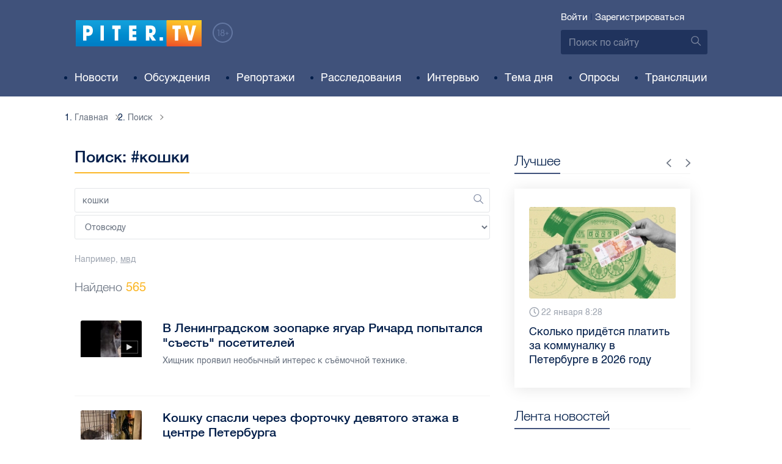

--- FILE ---
content_type: text/html; charset=UTF-8
request_url: https://piter.tv/search_result/?query=%D0%BA%D0%BE%D1%88%D0%BA%D0%B8
body_size: 27970
content:





<!DOCTYPE html>
<html lang="ru">
<head>
	<meta charset="utf-8">
	<meta http-equiv="X-UA-Compatible" content="IE=edge">
	<meta property="og:site_name" content="PITER TV">
	<meta name="viewport" content="width=device-width, initial-scale=1, maximum-scale=1, minimal-ui">
	<meta name="imagetoolbar" content="no">
	<meta name="msthemecompatible" content="no">
	<meta name="cleartype" content="on">
	<meta name="HandheldFriendly" content="True">
	<meta name="format-detection" content="telephone=no">
	<meta name="format-detection" content="address=no">
	<meta name="google" value="notranslate">
	<meta name="theme-color" content="#ffffff">
	<meta name="mobile-web-app-capable" content="yes">
	<meta name="yandex-verification" content="1cc0f06881696cf5" />
	<meta name="description" content="" />
	<meta name="keywords" content="" />
	
<meta name="robots" content="noindex,follow" />


	<title>Поиск: #кошки</title>

	<link href="https://static.piter.tv/ptv2/assets/styles/app.min_6468.css" rel="stylesheet">
	

	<link rel="preload" href="https://static.piter.tv/ptv2/assets/fonts/subset-HelveticaRegular-Regular.woff2" as="font" crossorigin="anonymous" />
	<link rel="preload" href="https://static.piter.tv/ptv2/assets/fonts/hinted-subset-HelveticaLight-Regular.woff2" as="font" crossorigin="anonymous" />
	<link rel="preload" href="https://static.piter.tv/ptv2/assets/fonts/hinted-subset-HelveticaNeue-Medium.woff2" as="font" crossorigin="anonymous" />


	<link rel="alternate" type="application/rss+xml" title="RSS" href="https://piter.tv/rss/" />
	<link rel="shortcut icon" href="https://piter.tv/favicon_piter.ico" type="image/x-icon" />
	<link rel="icon" href="https://piter.tv/favicon_piter.ico" type="image/x-icon" />

	<script type="text/javascript">
        window.CKEDITOR_BASEPATH = 'https://static.piter.tv/libs/ckeditor/';
        window.staticServer = 'https://static1.piter.tv';
		window.delayInitialization = [];
        window.scriptsLoaded = [];

        window.awaitImport = async function(scripts) {
            if (scripts.length) {
                let promise = new Promise(function (resolve, reject) {
                    resolve(1);
				});
                for (var i = 0; i < scripts.length; i++) {
                    const scriptPath = scripts[i];
                    if (scriptsLoaded.indexOf(scriptPath) !== -1) {
                        continue;
					}
                    scriptsLoaded.push(scriptPath);

                    promise = promise.then(function(result) {
                        return new Promise(function (resolve, reject) {
                            const script = document.createElement('script');
                            script.src = scriptPath;

                            let loaded = false;
                            script.onload = script.onerror = function() {
                                if ( ! loaded) {
                                    loaded = true;
                                    resolve(1);
                                }
                            };
                            script.onreadystatechange = function() {
                                var self = this;
                                if (this.readyState == "complete" || this.readyState == "loaded") {
                                    setTimeout(function() {
                                        self.onload();
                                    }, 0);
                                }
                            };

                            document.body.appendChild(script);
						})
					});
                }

                let result = await promise;
            }
        };
	</script>

	<script type="text/javascript">new Image().src = "//counter.yadro.ru/hit?r" + escape(document.referrer) + ((typeof(screen)=="undefined")?"" : ";s"+screen.width+"*"+screen.height+"*" + (screen.colorDepth?screen.colorDepth:screen.pixelDepth)) + ";u"+escape(document.URL) +  ";" +Math.random();</script>
	<script type="text/javascript" src="//www.gstatic.com/firebasejs/3.6.8/firebase.js"></script>

	
<script>
	window.userSubscriptionInfo = {isLogged : 0, isGranted : 0, isSubscribedNews : 0, isSubscribedComments : 0, isSubscribedProject : 0}
</script>


	<script>window.yaContextCb = window.yaContextCb || []</script>
	<script src="https://yandex.ru/ads/system/context.js" async></script>
</head>

<body class="page page_address-list page_article" itemscope itemtype="http://schema.org/NewsArticle">




<header class="header">
	<div class="header__top">
		<div class="header__in">
			<div class="header__logo-w">
				<a href="https://piter.tv" class="header__logo logo">
					<img src="https://static.piter.tv/ptv2/assets/images/general/logo.png?1" alt="Piter.tv" />
				</a>
				<img class="header__18plus" src="https://static.piter.tv/ptv2/assets/images/general/18ptv.png" alt="18+" />
			</div>
			

			<div class="header__control">
				
<div class="header__auth">
	<svg class="header__auth-icon"><use xlink:href="https://piter.tv/static/ptv2/assets/images/icon.svg#icon_auth-icon"></use></svg>
	<a href="https://piter.tv/login/" onclick="sendRequest('',{'action':'fe_login_form'});return false;" class="header__auth-link header__auth-link_enter">Войти</a>
	<span class="header__auth-sep">|</span>
	<a href="#" onclick="sendRequest('',{'action':'registration','ajax':1}); return false;" class="header__auth-link header__auth-link_reg">Зарегистрироваться</a>
</div>

				<div class="search-form header__search">
					<form action="https://piter.tv/search_result/" method="get" class="search-form__w">
						<input type="text" value="" placeholder="Поиск по сайту" name="query" class="search-form__input" />
						<button type="submit" class="search-form__submit">
							<svg class="search-form__submit-icon"><use xlink:href="https://piter.tv/static/ptv2/assets/images/icon.svg#icon_search-icon"></use></svg>
						</button>
					</form>
				</div>
			</div>
		</div>
	</div>
	<div class="header__body">
		<div class="header__in">
			<nav class="header__nav nav nav_main">
				<ul id="main-nav" class="nav__list initial">
					
<li class="nav__item ">
	<a href="https://piter.tv/news/60/" title="Новости" class="nav__link">Новости</a>
</li>

					
<li class="nav__item first">
	<a href="https://piter.tv/forum/" title="Обсуждение актуальных событий" class="nav__link">Обсуждения</a>
</li>

					
<li class="nav__item ">
	<a href="https://piter.tv/news/3873/" title="Репортажи" class="nav__link">Репортажи</a>
</li>

					
<li class="nav__item ">
	<a href="https://piter.tv/channel/668/" title="Расследования" class="nav__link">Расследования</a>
</li>

					
<li class="nav__item ">
	<a href="https://piter.tv/news/3741/" title="Интервью" class="nav__link">Интервью</a>
</li>

					
<li class="nav__item ">
	<a href="https://piter.tv/news/3874/" title="Тема дня" class="nav__link">Тема дня</a>
</li>

					
<li class="nav__item first">
	<a href="https://piter.tv/polls/" title="Архив опросов посетителей" class="nav__link">Опросы</a>
</li>

					
<li class="nav__item first">
	<a href="https://piter.tv/conference_catalog/" title="Прямые трансляции на канале ПитерТВ" class="nav__link">Трансляции</a>
</li>

					<li data-width="10" class="nav__item nav__item_more">
						<a class="nav__link">Еще
							<svg class="nav__more-icon"><use xlink:href="https://piter.tv/static/ptv2/assets/images/icon.svg#icon_arrow-down"></use></svg>
						</a>
						<ul></ul>
					</li>
				</ul>
			</nav>
		</div>
	</div>
</header>



<main class="main" role="main">
	




	<div class="main__in">
		<div class="main__breadcrumbs">
			<div class="main__in">
				
	<div class="breadcrumbs">
		<ol itemscope="" itemtype="http://schema.org/BreadcrumbList" class="breadcrumbs__list">
			<li itemprop="itemListElement" itemscope="" itemtype="http://schema.org/ListItem" class="breadcrumbs__item">
				<a itemscope="" itemtype="http://schema.org/Thing" itemprop="item" href="https://piter.tv" class="breadcrumbs__link">
					<span itemprop="name">Главная</span><svg class="breadcrumbs__icon"><use xlink:href="https://piter.tv/static/ptv2/assets/images/icon.svg#icon_arrow-right"></use></svg>
				</a>
				<meta itemprop="position" content="1" />
			</li>


	<li itemprop="itemListElement" itemscope="" itemtype="http://schema.org/ListItem" class="breadcrumbs__item breadcrumbs__item_hide">
		<a itemscope="" itemtype="http://schema.org/Thing" itemprop="item" href=""	class="breadcrumbs__link">
			<span itemprop="name">Поиск</span><svg class="breadcrumbs__icon"><use xlink:href="https://piter.tv/static/ptv2/assets/images/icon.svg#icon_arrow-right"></use></svg>
		</a>
		<meta itemprop="position" content="2" />
	</li>

		</ol>
	</div>

			</div>
		</div>
		<div class="main__w">
			<div class="content main__content">
				<section class="address-list category main__category">
					<header class="address-list__header category__header">
						<h1 class="category__title title title_full">Поиск: #кошки</h1>
					</header>
					<div class="search-form search-form_wide address-list__form">
						<form action="/search_result/" method="post" class="search-form__w">
							<input type="hidden" name="type" value="0">
							<input type="text" value="кошки" placeholder="Поиск" name="query" class="search-form__input" id="search-query" />
							<button type="submit" class="search-form__submit">
								<svg class="search-form__submit-icon"><use xlink:href="https://piter.tv/static/ptv2/assets/images/icon.svg#icon_search-icon"></use></svg>
							</button>
							<select name="type" class="search-form__input">
								<option value = "0">Отовсюду</option>
								
<option value = "1"  >В новостях</option>

<option value = "2"  >В видеоклипах</option>

<option value = "3"  >В справочнике</option>

<option value = "4"  >В персонах</option>

							</select>
						</form>
						<div class="search-form__example">Например, <a href="/search_result/?query=%D0%BC%D0%B2%D0%B4" class="search-form__example-link">мвд</a></div>
					</div>
					<div class="address-list__find">Найдено <span>565</span></div>

					<ul class="address-list__list category__list">
						
	<li class="address-list__item category__item address">
		<a href="https://piter.tv/event/Yaguar_Richard_pokusilsya_na_posetitelej_Leningradskogo_zooparka/" class="address__link"></a>
		<figure class="address__photo no__bg">
			
<span class="previewCarouselBlock"  sources='["xRwhlgpHGUdtVHhQQuEDVHq23i41tmFW.webp","z9brQTc5KrtX8b0uzLBGwXiR27wW6I3O.webp","5N5ko4ObcwGcpiXWwtLVKFWCchPEWxy8.webp","ql9rP7xCVYeYFQpMlgGFaOBILSPBvFtu.webp","EkKrnbaYTi6gTICIHDGpmppk7WTaQQ09.webp"]' style='' >
    <img class="__firstPreview lazyload" src="https://static.piter.tv/img/news_default_small.png" width="100" height="60"  data-src="https://static3.piter.tv/images/previews/aXdKCLeQTBvvhxXd9NDMzXdoO6T9uBhl.webp" alt="В Ленинградском зоопарке ягуар Ричард попытался &quot;съесть&quot; посетителей" title="В Ленинградском зоопарке ягуар Ричард попытался &quot;съесть&quot; посетителей" />
    <noscript><img width="100" height="60" src="https://static1.piter.tv/images/previews/aXdKCLeQTBvvhxXd9NDMzXdoO6T9uBhl.webp" alt="В Ленинградском зоопарке ягуар Ричард попытался &quot;съесть&quot; посетителей" title="В Ленинградском зоопарке ягуар Ричард попытался &quot;съесть&quot; посетителей" /></noscript>
</span>

		</figure>
		<div class="address__w">
			<div class="address__title">В Ленинградском зоопарке ягуар Ричард попытался &quot;съесть&quot; посетителей</div>
			<div class="address__desc">
				<p>Хищник проявил необычный интерес к съёмочной технике.</p>
			</div>
		</div>
	</li>

	<li class="address-list__item category__item address">
		<a href="https://piter.tv/event/Koshku_spasli_cherez_fortochku_devyatogo_etazha_v_centre_Peterburga/" class="address__link"></a>
		<figure class="address__photo no__bg">
			
<span class="previewCarouselBlock"  sources='[]' style='' >
    <img class="__firstPreview lazyload" src="https://static.piter.tv/img/news_default_small.png" width="100" height="60"  data-src="https://static2.piter.tv/images/news_photos/I4WiK8KYqnqETjDkzpQn2S4b1kIdCmOi.webp" alt="Кошку спасли через форточку девятого этажа в центре Петербурга" title="Кошку спасли через форточку девятого этажа в центре Петербурга" />
    <noscript><img width="100" height="60" src="https://static1.piter.tv/images/news_photos/I4WiK8KYqnqETjDkzpQn2S4b1kIdCmOi.webp" alt="Кошку спасли через форточку девятого этажа в центре Петербурга" title="Кошку спасли через форточку девятого этажа в центре Петербурга" /></noscript>
</span>

		</figure>
		<div class="address__w">
			<div class="address__title">Кошку спасли через форточку девятого этажа в центре Петербурга</div>
			<div class="address__desc">
				<p>Необычная операция по эвакуации кошки прошла на 9-й Красноармейской.</p>
			</div>
		</div>
	</li>

	<li class="address-list__item category__item address">
		<a href="https://piter.tv/event/veterinarnij_kontrol_v_Pulkovo/" class="address__link"></a>
		<figure class="address__photo no__bg">
			
<span class="previewCarouselBlock"  sources='["rcdVUXoLvICYb4vawlXjCE6OJ8JvTE2a.webp","Dqosmt8e2oQxlpFv5L92BfO6QWQ5EVdw.webp","YD27VhRO3vMjOhRC7lNe9xD9Jf74ufUg.webp","ocQYYVNzTMqxoTQ3PF16QoPg7amhyIYv.webp","pbGe8T1vv6Hge6CFtsiaRUXGcCwkCcTy.webp"]' style='' >
    <img class="__firstPreview lazyload" src="https://static.piter.tv/img/news_default_small.png" width="100" height="60"  data-src="https://static2.piter.tv/images/previews/oYKwQ7X0cektozvQQtyYejXe2Q9kDGL3.webp" alt="В 2025 году более 3 тыс. питомцев прошли ветеринарный контроль в Пулково" title="В 2025 году более 3 тыс. питомцев прошли ветеринарный контроль в Пулково" />
    <noscript><img width="100" height="60" src="https://static3.piter.tv/images/previews/oYKwQ7X0cektozvQQtyYejXe2Q9kDGL3.webp" alt="В 2025 году более 3 тыс. питомцев прошли ветеринарный контроль в Пулково" title="В 2025 году более 3 тыс. питомцев прошли ветеринарный контроль в Пулково" /></noscript>
</span>

		</figure>
		<div class="address__w">
			<div class="address__title">В 2025 году более 3 тыс. питомцев прошли ветеринарный контроль в Пулково</div>
			<div class="address__desc">
				<p>Сейчас обязательным условием для допуска собак, кошек и хорьков на территорию ЕС стало предъявление специального теста на содержание антител против вируса бешенства.</p>
			</div>
		</div>
	</li>

	<li class="address-list__item category__item address">
		<a href="https://piter.tv/event/lvenok_v_gruming_salone_v_spb/" class="address__link"></a>
		<figure class="address__photo no__bg">
			
<span class="previewCarouselBlock"  sources='[]' style='' >
    <img class="__firstPreview lazyload" src="https://static.piter.tv/img/news_default_small.png" width="100" height="60"  data-src="https://static2.piter.tv/images/news_photos/yfcuBpyQDQffIPTbSKPlL0w8jHCvXGLS.webp" alt="В груминг-салон в Петербурге привели львенка" title="В груминг-салон в Петербурге привели львенка" />
    <noscript><img width="100" height="60" src="https://static2.piter.tv/images/news_photos/yfcuBpyQDQffIPTbSKPlL0w8jHCvXGLS.webp" alt="В груминг-салон в Петербурге привели львенка" title="В груминг-салон в Петербурге привели львенка" /></noscript>
</span>

		</figure>
		<div class="address__w">
			<div class="address__title">В груминг-салон в Петербурге привели львенка</div>
			<div class="address__desc">
				<p>Местный житель попросил подстричь когти животному. </p>
			</div>
		</div>
	</li>

	<li class="address-list__item category__item address">
		<a href="https://piter.tv/event/Anatolij_Lobockij_umer_v_vozraste_66_let/" class="address__link"></a>
		<figure class="address__photo no__bg">
			
<span class="previewCarouselBlock"  sources='[]' style='' >
    <img class="__firstPreview lazyload" src="https://static.piter.tv/img/news_default_small.png" width="100" height="60"  data-src="https://static3.piter.tv/images/news_photos/cQ1WOk1LTwvhjJakqTI7JOH8FLnsJuno.webp" alt="От тяжёлой болезни умер актёр Анатолий Лобоцкий" title="От тяжёлой болезни умер актёр Анатолий Лобоцкий" />
    <noscript><img width="100" height="60" src="https://static2.piter.tv/images/news_photos/cQ1WOk1LTwvhjJakqTI7JOH8FLnsJuno.webp" alt="От тяжёлой болезни умер актёр Анатолий Лобоцкий" title="От тяжёлой болезни умер актёр Анатолий Лобоцкий" /></noscript>
</span>

		</figure>
		<div class="address__w">
			<div class="address__title">От тяжёлой болезни умер актёр Анатолий Лобоцкий</div>
			<div class="address__desc">
				<p>Артисту, известному по ролям в &quot;Молодёжке&quot; и фильме &quot;Калашников&quot;, было 66 лет</p>
			</div>
		</div>
	</li>

	<li class="address-list__item category__item address">
		<a href="https://piter.tv/event/ubijstvo_mladenca_na_ushinskogo/" class="address__link"></a>
		<figure class="address__photo no__bg">
			
<span class="previewCarouselBlock"  sources='[]' style='' >
    <img class="__firstPreview lazyload" src="https://static.piter.tv/img/news_default_small.png" width="100" height="60"  data-src="https://static1.piter.tv/images/news_photos/t0B5RWMq949wSHxLJWjjhbBi6cTOW2ms.webp" alt="Петербурженка утопила своего новорожденного сына на Ушинского" title="Петербурженка утопила своего новорожденного сына на Ушинского" />
    <noscript><img width="100" height="60" src="https://static3.piter.tv/images/news_photos/t0B5RWMq949wSHxLJWjjhbBi6cTOW2ms.webp" alt="Петербурженка утопила своего новорожденного сына на Ушинского" title="Петербурженка утопила своего новорожденного сына на Ушинского" /></noscript>
</span>

		</figure>
		<div class="address__w">
			<div class="address__title">Петербурженка утопила своего новорожденного сына на Ушинского</div>
			<div class="address__desc">
				<p>Женщина поместила мальчика в таз, наполненный водой, и удерживала там, перекрыв доступ к кислороду. </p>
			</div>
		</div>
	</li>

	<li class="address-list__item category__item address">
		<a href="https://piter.tv/event/Peterburzhec_poluchil_230_chasov_obyazatelnih_rabot_za_ubijstvo_sosedskoj_koshki/" class="address__link"></a>
		<figure class="address__photo no__bg">
			
<span class="previewCarouselBlock"  sources='[]' style='' >
    <img class="__firstPreview lazyload" src="https://static.piter.tv/img/news_default_small.png" width="100" height="60"  data-src="https://static3.piter.tv/images/news_photos/iadE187Nosc6aCRurmqiMMaMjIhpN93E.webp" alt="Петербуржец получил 230 часов обязательных работ за убийство соседской кошки" title="Петербуржец получил 230 часов обязательных работ за убийство соседской кошки" />
    <noscript><img width="100" height="60" src="https://static1.piter.tv/images/news_photos/iadE187Nosc6aCRurmqiMMaMjIhpN93E.webp" alt="Петербуржец получил 230 часов обязательных работ за убийство соседской кошки" title="Петербуржец получил 230 часов обязательных работ за убийство соседской кошки" /></noscript>
</span>

		</figure>
		<div class="address__w">
			<div class="address__title">Петербуржец получил 230 часов обязательных работ за убийство соседской кошки</div>
			<div class="address__desc">
				<p>Суд признал мужчину виновным за выброс кошки Бубы из окна девятого этажа.</p>
			</div>
		</div>
	</li>

	<li class="address-list__item category__item address">
		<a href="https://piter.tv/event/spasenie_paralizovannoj_koshki/" class="address__link"></a>
		<figure class="address__photo no__bg">
			
<span class="previewCarouselBlock"  sources='[]' style='' >
    <img class="__firstPreview lazyload" src="https://static.piter.tv/img/news_default_small.png" width="100" height="60"  data-src="https://static3.piter.tv/images/news_photos/4oTtpO1ROKNiNmM28mSULSU5vJd43o3q.webp" alt="Спасатели помогли 22-летней парализованной кошке выбраться из сантехнического короба" title="Спасатели помогли 22-летней парализованной кошке выбраться из сантехнического короба" />
    <noscript><img width="100" height="60" src="https://static2.piter.tv/images/news_photos/4oTtpO1ROKNiNmM28mSULSU5vJd43o3q.webp" alt="Спасатели помогли 22-летней парализованной кошке выбраться из сантехнического короба" title="Спасатели помогли 22-летней парализованной кошке выбраться из сантехнического короба" /></noscript>
</span>

		</figure>
		<div class="address__w">
			<div class="address__title">Спасатели помогли 22-летней парализованной кошке выбраться из сантехнического короба</div>
			<div class="address__desc">
				<p>Как выяснилось, кошка умерла на своей любимой лежанке рядом с хозяйкой примерно через час после спасения. </p>
			</div>
		</div>
	</li>

	<li class="address-list__item category__item address">
		<a href="https://piter.tv/event/Bolshoj_koncert_gruppi_Moralnij_kodeks_/" class="address__link"></a>
		<figure class="address__photo no__bg">
			
<span class="previewCarouselBlock"  sources='[]' style='' >
    <img class="__firstPreview lazyload" src="https://static.piter.tv/img/news_default_small.png" width="100" height="60"  data-src="https://static2.piter.tv/images/news_photos/XdMWngb7NjiB2LhSfdFUadeNO6b950eV.webp" alt="Большой концерт группы &quot;Моральный кодекс&quot;" title="Большой концерт группы &quot;Моральный кодекс&quot;" />
    <noscript><img width="100" height="60" src="https://static3.piter.tv/images/news_photos/XdMWngb7NjiB2LhSfdFUadeNO6b950eV.webp" alt="Большой концерт группы &quot;Моральный кодекс&quot;" title="Большой концерт группы &quot;Моральный кодекс&quot;" /></noscript>
</span>

		</figure>
		<div class="address__w">
			<div class="address__title">Большой концерт группы &quot;Моральный кодекс&quot;</div>
			<div class="address__desc">
				<p>Концерт группы &quot;Моральный кодекс&quot; пройдет 22 ноября на площадке МТС Live Холл. Стартует мероприятие в 20:00. Для гостей старше 16 лет. </p>
			</div>
		</div>
	</li>

	<li class="address-list__item category__item address">
		<a href="https://piter.tv/event/proverka_sostoyaniya_zhivotnih_v_hospise_Dom_tigra_spb/" class="address__link"></a>
		<figure class="address__photo no__bg">
			
<span class="previewCarouselBlock"  sources='["O8hYHgclC0j1z79NylVC5LxaaWDjeIvu.webp","U9Oow1XG4wVV2obdOde3dn2JLP4cJQDh.webp","UGRgHSh7Xyoy5O97GPvFUqrXD5IrduT6.webp","qpkGY8NjjL8sa4T0Pk07ujICSreyvzgU.webp","Cy7QRfOYBWOxauyQj7KLVxU92JHQw0PF.webp"]' style='' >
    <img class="__firstPreview lazyload" src="https://static.piter.tv/img/news_default_small.png" width="100" height="60"  data-src="https://static2.piter.tv/images/previews/zG0QtLgpTmbUm0gir920WC1boeaBN0cy.webp" alt="Росприроднадзор проверил состояние животных в хосписе &quot;Дом тигра&quot;" title="Росприроднадзор проверил состояние животных в хосписе &quot;Дом тигра&quot;" />
    <noscript><img width="100" height="60" src="https://static1.piter.tv/images/previews/zG0QtLgpTmbUm0gir920WC1boeaBN0cy.webp" alt="Росприроднадзор проверил состояние животных в хосписе &quot;Дом тигра&quot;" title="Росприроднадзор проверил состояние животных в хосписе &quot;Дом тигра&quot;" /></noscript>
</span>

		</figure>
		<div class="address__w">
			<div class="address__title">Росприроднадзор проверил состояние животных в хосписе &quot;Дом тигра&quot;</div>
			<div class="address__desc">
				<p>Отдельное внимание проверяющие уделили двум новым обитателям — бурым медведям Бу и Тяпе, прибывшим сюда в конце октября. </p>
			</div>
		</div>
	</li>

	<li class="address-list__item category__item address">
		<a href="https://piter.tv/event/strelyal_po_koshkam_v_spb/" class="address__link"></a>
		<figure class="address__photo no__bg">
			
<span class="previewCarouselBlock"  sources='[]' style='' >
    <img class="__firstPreview lazyload" src="https://static.piter.tv/img/news_default_small.png" width="100" height="60"  data-src="https://static1.piter.tv/images/news_photos/heaSm863a9bTnxpFvzzzhTJV3XQGcRTc.webp" alt="Директор частной клиники стрелял по кошкам на Решетникова" title="Директор частной клиники стрелял по кошкам на Решетникова" />
    <noscript><img width="100" height="60" src="https://static3.piter.tv/images/news_photos/heaSm863a9bTnxpFvzzzhTJV3XQGcRTc.webp" alt="Директор частной клиники стрелял по кошкам на Решетникова" title="Директор частной клиники стрелял по кошкам на Решетникова" /></noscript>
</span>

		</figure>
		<div class="address__w">
			<div class="address__title">Директор частной клиники стрелял по кошкам на Решетникова</div>
			<div class="address__desc">
				<p>Животные бегали по кузову его автомобиля, припаркованного во дворе. </p>
			</div>
		</div>
	</li>

	<li class="address-list__item category__item address">
		<a href="https://piter.tv/event/V_Gosdume_obyasnili_pochemu_kolichestvo_zhivotnih_v_kvartire_ne_poluchitsya_ogranichit/" class="address__link"></a>
		<figure class="address__photo no__bg">
			
<span class="previewCarouselBlock"  sources='[]' style='' >
    <img class="__firstPreview lazyload" src="https://static.piter.tv/img/news_default_small.png" width="100" height="60"  data-src="https://static1.piter.tv/images/news_photos/QzDDgImdo78OxplymPKpnSkqMOVvTH8q.webp" alt="В Госдуме объяснили, почему количество животных в квартире не получится ограничить" title="В Госдуме объяснили, почему количество животных в квартире не получится ограничить" />
    <noscript><img width="100" height="60" src="https://static1.piter.tv/images/news_photos/QzDDgImdo78OxplymPKpnSkqMOVvTH8q.webp" alt="В Госдуме объяснили, почему количество животных в квартире не получится ограничить" title="В Госдуме объяснили, почему количество животных в квартире не получится ограничить" /></noscript>
</span>

		</figure>
		<div class="address__w">
			<div class="address__title">В Госдуме объяснили, почему количество животных в квартире не получится ограничить</div>
			<div class="address__desc">
				<p>По словам депутата, данный законопроект противоречит Конституции.</p>
			</div>
		</div>
	</li>

	<li class="address-list__item category__item address">
		<a href="https://piter.tv/event/kak_peterburzhci_mogut_zabrat_ermitazhnih_kotov/" class="address__link"></a>
		<figure class="address__photo no__bg">
			
<span class="previewCarouselBlock"  sources='[]' style='' >
    <img class="__firstPreview lazyload" src="https://static.piter.tv/img/news_default_small.png" width="100" height="60"  data-src="https://static3.piter.tv/images/news_photos/9CDjQGI1IFHzk2LC1MyNvVrXBytMdE4x.webp" alt="Петербуржцам рассказали, как забрать в семью эрмитажных котов" title="Петербуржцам рассказали, как забрать в семью эрмитажных котов" />
    <noscript><img width="100" height="60" src="https://static3.piter.tv/images/news_photos/9CDjQGI1IFHzk2LC1MyNvVrXBytMdE4x.webp" alt="Петербуржцам рассказали, как забрать в семью эрмитажных котов" title="Петербуржцам рассказали, как забрать в семью эрмитажных котов" /></noscript>
</span>

		</figure>
		<div class="address__w">
			<div class="address__title">Петербуржцам рассказали, как забрать в семью эрмитажных котов</div>
			<div class="address__desc">
				<p>Далеко не все животные готовы покинуть привычную среду обитания и отправиться жить в семьи. </p>
			</div>
		</div>
	</li>

	<li class="address-list__item category__item address">
		<a href="https://piter.tv/event/V_GD_hotyat_zakonodatelno_ogranichit_kolichestvo_sobak_i_koshek_v_kvartire/" class="address__link"></a>
		<figure class="address__photo no__bg">
			
<span class="previewCarouselBlock"  sources='[]' style='' >
    <img class="__firstPreview lazyload" src="https://static.piter.tv/img/news_default_small.png" width="100" height="60"  data-src="https://static1.piter.tv/images/news_photos/tDynxpyvJi5xmVtvNyGrpjFmKMsPh5rs.webp" alt="В ГД хотят законодательно ограничить количество собак и кошек в квартире" title="В ГД хотят законодательно ограничить количество собак и кошек в квартире" />
    <noscript><img width="100" height="60" src="https://static1.piter.tv/images/news_photos/tDynxpyvJi5xmVtvNyGrpjFmKMsPh5rs.webp" alt="В ГД хотят законодательно ограничить количество собак и кошек в квартире" title="В ГД хотят законодательно ограничить количество собак и кошек в квартире" /></noscript>
</span>

		</figure>
		<div class="address__w">
			<div class="address__title">В ГД хотят законодательно ограничить количество собак и кошек в квартире</div>
			<div class="address__desc">
				<p>Действующие нормы в России допускают содержание в жилых помещениях неограниченного количества домашних животных.</p>
			</div>
		</div>
	</li>

	<li class="address-list__item category__item address">
		<a href="https://piter.tv/event/lesnaya_kunica_vo_Frunzenskom_rajone_spb/" class="address__link"></a>
		<figure class="address__photo no__bg">
			
<span class="previewCarouselBlock"  sources='[]' style='' >
    <img class="__firstPreview lazyload" src="https://static.piter.tv/img/news_default_small.png" width="100" height="60"  data-src="https://static2.piter.tv/images/news_photos/VR2LrHES3wPBeRKreB80sdQy9s2vTicr.webp" alt="У школы во Фрунзенском районе Петербурга запечатлели лесную куницу" title="У школы во Фрунзенском районе Петербурга запечатлели лесную куницу" />
    <noscript><img width="100" height="60" src="https://static1.piter.tv/images/news_photos/VR2LrHES3wPBeRKreB80sdQy9s2vTicr.webp" alt="У школы во Фрунзенском районе Петербурга запечатлели лесную куницу" title="У школы во Фрунзенском районе Петербурга запечатлели лесную куницу" /></noscript>
</span>

		</figure>
		<div class="address__w">
			<div class="address__title">У школы во Фрунзенском районе Петербурга запечатлели лесную куницу</div>
			<div class="address__desc">
				<p>Животное оказалось в черте города вовсе не случайно: причиной стало желание полакомиться мелкими грызунами. </p>
			</div>
		</div>
	</li>

	<li class="address-list__item category__item address">
		<a href="https://piter.tv/event/V_Primore_v_bagazhnike_avtomobilya_obnaruzhili_chasti_tela_tigra/" class="address__link"></a>
		<figure class="address__photo no__bg">
			
<span class="previewCarouselBlock"  sources='[]' style='' >
    <img class="__firstPreview lazyload" src="https://static.piter.tv/img/news_default_small.png" width="100" height="60"  data-src="https://static3.piter.tv/images/news_photos/5I3dy9tU9b50cdxdlmvJtRedNDztMIPi.webp" alt="В Приморье в багажнике автомобиля обнаружили части тела тигра" title="В Приморье в багажнике автомобиля обнаружили части тела тигра" />
    <noscript><img width="100" height="60" src="https://static2.piter.tv/images/news_photos/5I3dy9tU9b50cdxdlmvJtRedNDztMIPi.webp" alt="В Приморье в багажнике автомобиля обнаружили части тела тигра" title="В Приморье в багажнике автомобиля обнаружили части тела тигра" /></noscript>
</span>

		</figure>
		<div class="address__w">
			<div class="address__title">В Приморье в багажнике автомобиля обнаружили части тела тигра</div>
			<div class="address__desc">
				<p>Прокуратура возбудила уголовное дело.</p>
			</div>
		</div>
	</li>

	<li class="address-list__item category__item address">
		<a href="https://piter.tv/event/lgotnie_operacii_po_sterilizacii_zhivotnih_lo/" class="address__link"></a>
		<figure class="address__photo no__bg">
			
<span class="previewCarouselBlock"  sources='[]' style='' >
    <img class="__firstPreview lazyload" src="https://static.piter.tv/img/news_default_small.png" width="100" height="60"  data-src="https://static3.piter.tv/images/news_photos/vd9JqmCYNQ52eTgzT7EDvKwSvMzTuDdf.webp" alt="Свыше 60 льготных операций по стерилизации животных провели в Ленобласти за год" title="Свыше 60 льготных операций по стерилизации животных провели в Ленобласти за год" />
    <noscript><img width="100" height="60" src="https://static3.piter.tv/images/news_photos/vd9JqmCYNQ52eTgzT7EDvKwSvMzTuDdf.webp" alt="Свыше 60 льготных операций по стерилизации животных провели в Ленобласти за год" title="Свыше 60 льготных операций по стерилизации животных провели в Ленобласти за год" /></noscript>
</span>

		</figure>
		<div class="address__w">
			<div class="address__title">Свыше 60 льготных операций по стерилизации животных провели в Ленобласти за год</div>
			<div class="address__desc">
				<p>Воспользоваться услугой стерилизации своих питомцев бесплатно могут ветераны боевых действий и члены их семей, инвалиды первой и второй группы, а также многодетные родители.</p>
			</div>
		</div>
	</li>

	<li class="address-list__item category__item address">
		<a href="https://piter.tv/event/gon_u_losej_v_lo/" class="address__link"></a>
		<figure class="address__photo no__bg">
			
<span class="previewCarouselBlock"  sources='["60wtDGTnheloDJrcGPesLDaQR2bSkOCy.webp","TIa46Omf1izoD3LMhvYSt5yQiphPdrOR.webp","IUe6E6UsGrHWMqqDBqMyQk0rgNUvWIRn.webp","xzR8iU1zau4clYjGghBYmMgoy6Bx0PEO.webp","LjrQCyE7b9pkTo9m75QdPUVmX90jJpmx.webp"]' style='' >
    <img class="__firstPreview lazyload" src="https://static.piter.tv/img/news_default_small.png" width="100" height="60"  data-src="https://static2.piter.tv/images/previews/5rnsiql8usPd1pE2u55XSlaJzQlSeXvo.webp" alt="В Охотнадзоре Ленобласти предупредили о начале гона у лосей" title="В Охотнадзоре Ленобласти предупредили о начале гона у лосей" />
    <noscript><img width="100" height="60" src="https://static2.piter.tv/images/previews/5rnsiql8usPd1pE2u55XSlaJzQlSeXvo.webp" alt="В Охотнадзоре Ленобласти предупредили о начале гона у лосей" title="В Охотнадзоре Ленобласти предупредили о начале гона у лосей" /></noscript>
</span>

		</figure>
		<div class="address__w">
			<div class="address__title">В Охотнадзоре Ленобласти предупредили о начале гона у лосей</div>
			<div class="address__desc">
				<p>За последние 10 лет на сентябрь приходится в среднем 13% от общего количества ДТП с участием этих животных. </p>
			</div>
		</div>
	</li>

	<li class="address-list__item category__item address">
		<a href="https://piter.tv/event/dom_dlya_mami_koshki_spb/" class="address__link"></a>
		<figure class="address__photo no__bg">
			
<span class="previewCarouselBlock"  sources='[]' style='' >
    <img class="__firstPreview lazyload" src="https://static.piter.tv/img/news_default_small.png" width="100" height="60"  data-src="https://static1.piter.tv/images/news_photos/yukkm7IPlza4E5wtP9xkrDiB876Vc3KY.webp" alt="Петербургский депутат ищет дом для спасенной в Ленобласти мамы-кошки" title="Петербургский депутат ищет дом для спасенной в Ленобласти мамы-кошки" />
    <noscript><img width="100" height="60" src="https://static3.piter.tv/images/news_photos/yukkm7IPlza4E5wtP9xkrDiB876Vc3KY.webp" alt="Петербургский депутат ищет дом для спасенной в Ленобласти мамы-кошки" title="Петербургский депутат ищет дом для спасенной в Ленобласти мамы-кошки" /></noscript>
</span>

		</figure>
		<div class="address__w">
			<div class="address__title">Петербургский депутат ищет дом для спасенной в Ленобласти мамы-кошки</div>
			<div class="address__desc">
				<p>Кошке срочно нужен уютный дом, бережливый уход и возможность спокойно прожить остаток жизни.</p>
			</div>
		</div>
	</li>

	<li class="address-list__item category__item address">
		<a href="https://piter.tv/event/spasenie_koshki_iz_vodonapornoj_bashni_v_spb/" class="address__link"></a>
		<figure class="address__photo no__bg">
			
<span class="previewCarouselBlock"  sources='[]' style='' >
    <img class="__firstPreview lazyload" src="https://static.piter.tv/img/news_default_small.png" width="100" height="60"  data-src="https://static1.piter.tv/images/news_photos/9719BHikj8hxmPN1zco4e6fhfksjgKkL.webp" alt="Волонтеры освободили кошку, застрявшую в старой водонапорной башне в Кировском районе Петербурга" title="Волонтеры освободили кошку, застрявшую в старой водонапорной башне в Кировском районе Петербурга" />
    <noscript><img width="100" height="60" src="https://static3.piter.tv/images/news_photos/9719BHikj8hxmPN1zco4e6fhfksjgKkL.webp" alt="Волонтеры освободили кошку, застрявшую в старой водонапорной башне в Кировском районе Петербурга" title="Волонтеры освободили кошку, застрявшую в старой водонапорной башне в Кировском районе Петербурга" /></noscript>
</span>

		</figure>
		<div class="address__w">
			<div class="address__title">Волонтеры освободили кошку, застрявшую в старой водонапорной башне в Кировском районе Петербурга</div>
			<div class="address__desc">
				<p>Добравшись до внутренней части башни, волонтер осторожно поймал животное, предварительно подкормив его, и аккуратно спустил наружу. </p>
			</div>
		</div>
	</li>

	<li class="address-list__item category__item address">
		<a href="https://piter.tv/event/kakie_infekcii_mogut_prinesti_dikie_zhivotnie/" class="address__link"></a>
		<figure class="address__photo no__bg">
			
<span class="previewCarouselBlock"  sources='[]' style='' >
    <img class="__firstPreview lazyload" src="https://static.piter.tv/img/news_default_small.png" width="100" height="60"  data-src="https://static2.piter.tv/images/news_photos/aLnv93f4LqnBOm2iOENyR4HDNtTvyvwh.webp" alt="Врач-инфекционист больницы им. Боткина рассказала, какие инфекции могут принести дикие животные" title="Врач-инфекционист больницы им. Боткина рассказала, какие инфекции могут принести дикие животные" />
    <noscript><img width="100" height="60" src="https://static1.piter.tv/images/news_photos/aLnv93f4LqnBOm2iOENyR4HDNtTvyvwh.webp" alt="Врач-инфекционист больницы им. Боткина рассказала, какие инфекции могут принести дикие животные" title="Врач-инфекционист больницы им. Боткина рассказала, какие инфекции могут принести дикие животные" /></noscript>
</span>

		</figure>
		<div class="address__w">
			<div class="address__title">Врач-инфекционист больницы им. Боткина рассказала, какие инфекции могут принести дикие животные</div>
			<div class="address__desc">
				<p>Особенную угрозу несут млекопитающие, поедающие мясную пищу, такие как лисы, волки, и даже ежи. </p>
			</div>
		</div>
	</li>

	<li class="address-list__item category__item address">
		<a href="https://piter.tv/event/Koshka_po_klichke_Tilda_poteryalas_posle_avarii_na_trasse_Murmansk_Peterburg/" class="address__link"></a>
		<figure class="address__photo no__bg">
			
<span class="previewCarouselBlock"  sources='[]' style='' >
    <img class="__firstPreview lazyload" src="https://static.piter.tv/img/news_default_small.png" width="100" height="60"  data-src="https://static3.piter.tv/images/news_photos/8ogDv9CQTFp7cPnWulE2pcBNtN1GfmxD.webp" alt="Кошка по кличке Тильда потерялась после аварии на трассе Мурманск-Петербург" title="Кошка по кличке Тильда потерялась после аварии на трассе Мурманск-Петербург" />
    <noscript><img width="100" height="60" src="https://static2.piter.tv/images/news_photos/8ogDv9CQTFp7cPnWulE2pcBNtN1GfmxD.webp" alt="Кошка по кличке Тильда потерялась после аварии на трассе Мурманск-Петербург" title="Кошка по кличке Тильда потерялась после аварии на трассе Мурманск-Петербург" /></noscript>
</span>

		</figure>
		<div class="address__w">
			<div class="address__title">Кошка по кличке Тильда потерялась после аварии на трассе Мурманск-Петербург</div>
			<div class="address__desc">
				<p>Владелица животного просит помощи в поисках питомца, сбежавшего в лесу Лоухского района Карелии после ДТП.<br />
<br />
</p>
			</div>
		</div>
	</li>

	<li class="address-list__item category__item address">
		<a href="https://piter.tv/event/pervij_otel_dlya_bezdomnih_kotov_Sevkabel_Port_/" class="address__link"></a>
		<figure class="address__photo no__bg">
			
<span class="previewCarouselBlock"  sources='[]' style='' >
    <img class="__firstPreview lazyload" src="https://static.piter.tv/img/news_default_small.png" width="100" height="60"  data-src="https://static3.piter.tv/images/news_photos/KM00XHOJMqEcIVvu9y1i5kzcN41pqdhb.webp" alt="В &quot;Севкабель Порту&quot; открылся первый отель для бездомных котов " title="В &quot;Севкабель Порту&quot; открылся первый отель для бездомных котов " />
    <noscript><img width="100" height="60" src="https://static3.piter.tv/images/news_photos/KM00XHOJMqEcIVvu9y1i5kzcN41pqdhb.webp" alt="В &quot;Севкабель Порту&quot; открылся первый отель для бездомных котов " title="В &quot;Севкабель Порту&quot; открылся первый отель для бездомных котов " /></noscript>
</span>

		</figure>
		<div class="address__w">
			<div class="address__title">В &quot;Севкабель Порту&quot; открылся первый отель для бездомных котов </div>
			<div class="address__desc">
				<p>В ближайшее время организаторы проекта планируют организовать вакцинацию и стерилизацию хвостатых жильцов, а также заняться поиском постоянных владельцев для каждого питомца.</p>
			</div>
		</div>
	</li>

	<li class="address-list__item category__item address">
		<a href="https://piter.tv/event/Den_Ermitazhnogo_kota_31_maya/" class="address__link"></a>
		<figure class="address__photo no__bg">
			
<span class="previewCarouselBlock"  sources='[]' style='' >
    <img class="__firstPreview lazyload" src="https://static.piter.tv/img/news_default_small.png" width="100" height="60"  data-src="https://static2.piter.tv/images/news_photos/DU9rG1Usc5LRiSs3CjTRWppPdSH18ftv.webp" alt="День Эрмитажного кота отпразднуют 31 мая" title="День Эрмитажного кота отпразднуют 31 мая" />
    <noscript><img width="100" height="60" src="https://static2.piter.tv/images/news_photos/DU9rG1Usc5LRiSs3CjTRWppPdSH18ftv.webp" alt="День Эрмитажного кота отпразднуют 31 мая" title="День Эрмитажного кота отпразднуют 31 мая" /></noscript>
</span>

		</figure>
		<div class="address__w">
			<div class="address__title">День Эрмитажного кота отпразднуют 31 мая</div>
			<div class="address__desc">
				<p>Главная площадка празднования расположится в Большом дворе Зимнего дворца, где посетителей ждет разнообразная развлекательная программа для всей семьи. </p>
			</div>
		</div>
	</li>

	<li class="address-list__item category__item address">
		<a href="https://piter.tv/event/kak_podgotovit_pitomca_k_puteshestviyu/" class="address__link"></a>
		<figure class="address__photo no__bg">
			
<span class="previewCarouselBlock"  sources='[]' style='' >
    <img class="__firstPreview lazyload" src="https://static.piter.tv/img/news_default_small.png" width="100" height="60"  data-src="https://static3.piter.tv/images/news_photos/GPRRzaJbPSVah8CyIDaSnE1SOSDyBwlL.webp" alt="В Петербурге зоопсихолог объяснила, как подготовить питомца к путешествию" title="В Петербурге зоопсихолог объяснила, как подготовить питомца к путешествию" />
    <noscript><img width="100" height="60" src="https://static3.piter.tv/images/news_photos/GPRRzaJbPSVah8CyIDaSnE1SOSDyBwlL.webp" alt="В Петербурге зоопсихолог объяснила, как подготовить питомца к путешествию" title="В Петербурге зоопсихолог объяснила, как подготовить питомца к путешествию" /></noscript>
</span>

		</figure>
		<div class="address__w">
			<div class="address__title">В Петербурге зоопсихолог объяснила, как подготовить питомца к путешествию</div>
			<div class="address__desc">
				<p>Большинству животных комфортнее остаться дома, либо на профессиональной передержке. </p>
			</div>
		</div>
	</li>

	<li class="address-list__item category__item address">
		<a href="https://piter.tv/event/losi_u_hrama_na_dolgoozernoj/" class="address__link"></a>
		<figure class="address__photo no__bg">
			
<span class="previewCarouselBlock"  sources='["vSWf5IRrrcdCWXdUoStR1WhGJdjqzgUU.webp","feww8CEnchgXMFDLoOa15RSSHdwc2sw3.webp","I8SjVw6OK3IFnbCaIUyDSfM0kQFp1z1n.webp","HBUbjTLBblWf6lSkxVwMS38o8BHG170G.webp","nuk3xM583kx0VoUmGgb5w5hFfKBtnzIF.webp","fCqY7fllutGetPmv7rtsbtqf4e3CQb2f.webp"]' style='' >
    <img class="__firstPreview lazyload" src="https://static.piter.tv/img/news_default_small.png" width="100" height="60"  data-src="https://static3.piter.tv/images/previews/ovve7kubiXejGdnIz6Ce66JnzlX4qsX2.webp" alt="К храму на Долгоозерной улице пришли два лося" title="К храму на Долгоозерной улице пришли два лося" />
    <noscript><img width="100" height="60" src="https://static2.piter.tv/images/previews/ovve7kubiXejGdnIz6Ce66JnzlX4qsX2.webp" alt="К храму на Долгоозерной улице пришли два лося" title="К храму на Долгоозерной улице пришли два лося" /></noscript>
</span>

		</figure>
		<div class="address__w">
			<div class="address__title">К храму на Долгоозерной улице пришли два лося</div>
			<div class="address__desc">
				<p>Сохатые оказались возле храма дважды. </p>
			</div>
		</div>
	</li>

	<li class="address-list__item category__item address">
		<a href="https://piter.tv/event/beshenstvo_v_spb/" class="address__link"></a>
		<figure class="address__photo no__bg">
			
<span class="previewCarouselBlock"  sources='[]' style='' >
    <img class="__firstPreview lazyload" src="https://static.piter.tv/img/news_default_small.png" width="100" height="60"  data-src="https://static3.piter.tv/images/news_photos/IuNfTQPiK83s5FUxGbjrMttuJ593naRc.webp" alt="От укусов животных в Петербурге в 2024 году пострадали более 11 тыс. человек" title="От укусов животных в Петербурге в 2024 году пострадали более 11 тыс. человек" />
    <noscript><img width="100" height="60" src="https://static2.piter.tv/images/news_photos/IuNfTQPiK83s5FUxGbjrMttuJ593naRc.webp" alt="От укусов животных в Петербурге в 2024 году пострадали более 11 тыс. человек" title="От укусов животных в Петербурге в 2024 году пострадали более 11 тыс. человек" /></noscript>
</span>

		</figure>
		<div class="address__w">
			<div class="address__title">От укусов животных в Петербурге в 2024 году пострадали более 11 тыс. человек</div>
			<div class="address__desc">
				<p>В области животные покусали 2,2 тыс. человек, и это на 10,8% меньше, чем в 2023 году. </p>
			</div>
		</div>
	</li>

	<li class="address-list__item category__item address">
		<a href="https://piter.tv/event/Arheologi_uznali_chto_pervie_domashnie_koshi_poyavilis_v_Tunise/" class="address__link"></a>
		<figure class="address__photo no__bg">
			
<span class="previewCarouselBlock"  sources='[]' style='' >
    <img class="__firstPreview lazyload" src="https://static.piter.tv/img/news_default_small.png" width="100" height="60"  data-src="https://static1.piter.tv/images/news_photos/pGQMuFV2VsWD9edmqDVJh54CqGGyhWsO.webp" alt="Археологи узнали, что первые домашние коши появились в Тунисе" title="Археологи узнали, что первые домашние коши появились в Тунисе" />
    <noscript><img width="100" height="60" src="https://static2.piter.tv/images/news_photos/pGQMuFV2VsWD9edmqDVJh54CqGGyhWsO.webp" alt="Археологи узнали, что первые домашние коши появились в Тунисе" title="Археологи узнали, что первые домашние коши появились в Тунисе" /></noscript>
</span>

		</figure>
		<div class="address__w">
			<div class="address__title">Археологи узнали, что первые домашние коши появились в Тунисе</div>
			<div class="address__desc">
				<p>Исследователи, изучающие происхождение домашних кошек, давно считают, что кошки, вероятно, сопровождали первых земледельцев в эпоху неолита и распространились по Европе вместе с развитием сельского хозяйства.</p>
			</div>
		</div>
	</li>

	<li class="address-list__item category__item address">
		<a href="https://piter.tv/event/ochistka_68_vodnih_obektov_spb/" class="address__link"></a>
		<figure class="address__photo no__bg">
			
<span class="previewCarouselBlock"  sources='[]' style='' >
    <img class="__firstPreview lazyload" src="https://static.piter.tv/img/news_default_small.png" width="100" height="60"  data-src="https://static2.piter.tv/images/news_photos/HYhwGE6hYdv8dsIsvNI9YHsxpMByEwz3.webp" alt="Почти 70 водных объектов очистили в Петербурге за месяц" title="Почти 70 водных объектов очистили в Петербурге за месяц" />
    <noscript><img width="100" height="60" src="https://static1.piter.tv/images/news_photos/HYhwGE6hYdv8dsIsvNI9YHsxpMByEwz3.webp" alt="Почти 70 водных объектов очистили в Петербурге за месяц" title="Почти 70 водных объектов очистили в Петербурге за месяц" /></noscript>
</span>

		</figure>
		<div class="address__w">
			<div class="address__title">Почти 70 водных объектов очистили в Петербурге за месяц</div>
			<div class="address__desc">
				<p>Во время очистки ежедневно находят различные предметы, преимущественно бытовой мусор: пластиковые и стеклянные бутылки, полиэтиленовые пакеты и упаковку. </p>
			</div>
		</div>
	</li>

	<li class="address-list__item category__item address">
		<a href="https://piter.tv/event/Poni_Karamelka_vishla_v_final_konkursa/" class="address__link"></a>
		<figure class="address__photo no__bg">
			
<span class="previewCarouselBlock"  sources='[]' style='' >
    <img class="__firstPreview lazyload" src="https://static.piter.tv/img/news_default_small.png" width="100" height="60"  data-src="https://static2.piter.tv/images/news_photos/zTQqsG5TcMpnV3nOK7Kx2MyXwYNLI7Pv.webp" alt="Пони Карамелька из Петербурга вышла в финал конкурса &quot;Хвостатый хранитель 2.0&quot;" title="Пони Карамелька из Петербурга вышла в финал конкурса &quot;Хвостатый хранитель 2.0&quot;" />
    <noscript><img width="100" height="60" src="https://static2.piter.tv/images/news_photos/zTQqsG5TcMpnV3nOK7Kx2MyXwYNLI7Pv.webp" alt="Пони Карамелька из Петербурга вышла в финал конкурса &quot;Хвостатый хранитель 2.0&quot;" title="Пони Карамелька из Петербурга вышла в финал конкурса &quot;Хвостатый хранитель 2.0&quot;" /></noscript>
</span>

		</figure>
		<div class="address__w">
			<div class="address__title">Пони Карамелька из Петербурга вышла в финал конкурса &quot;Хвостатый хранитель 2.0&quot;</div>
			<div class="address__desc">
				<p>Соперники — три  замечательные кошки и кот из разных уголков страны.</p>
			</div>
		</div>
	</li>

	<li class="address-list__item category__item address">
		<a href="https://piter.tv/event/akciya_Podderzhi_hvostatih_Frunzenskij_rajon/" class="address__link"></a>
		<figure class="address__photo no__bg">
			
<span class="previewCarouselBlock"  sources='[]' style='' >
    <img class="__firstPreview lazyload" src="https://static.piter.tv/img/news_default_small.png" width="100" height="60"  data-src="https://static3.piter.tv/images/news_photos/FxYUMjGnkW3P5toiMPxDz40UDtzuBiV0.webp" alt="Акция &quot;Поддержи хвостатых&quot; пройдет в библиотеках Фрунзенского района" title="Акция &quot;Поддержи хвостатых&quot; пройдет в библиотеках Фрунзенского района" />
    <noscript><img width="100" height="60" src="https://static1.piter.tv/images/news_photos/FxYUMjGnkW3P5toiMPxDz40UDtzuBiV0.webp" alt="Акция &quot;Поддержи хвостатых&quot; пройдет в библиотеках Фрунзенского района" title="Акция &quot;Поддержи хвостатых&quot; пройдет в библиотеках Фрунзенского района" /></noscript>
</span>

		</figure>
		<div class="address__w">
			<div class="address__title">Акция &quot;Поддержи хвостатых&quot; пройдет в библиотеках Фрунзенского района</div>
			<div class="address__desc">
				<p>В этом году мероприятие проводится уже в шестой раз.</p>
			</div>
		</div>
	</li>

	<li class="address-list__item category__item address">
		<a href="https://piter.tv/event/Kot_Shredingera_mozhet_pomoch_uluchshit_kvantovie_kompyuteri/" class="address__link"></a>
		<figure class="address__photo no__bg">
			
<span class="previewCarouselBlock"  sources='[]' style='' >
    <img class="__firstPreview lazyload" src="https://static.piter.tv/img/news_default_small.png" width="100" height="60"  data-src="https://static2.piter.tv/images/news_photos/Md9ihBzI7WHXQeFdHEju9nV6uNhbgFn9.webp" alt="Кот Шредингера может помочь улучшить квантовые компьютеры" title="Кот Шредингера может помочь улучшить квантовые компьютеры" />
    <noscript><img width="100" height="60" src="https://static3.piter.tv/images/news_photos/Md9ihBzI7WHXQeFdHEju9nV6uNhbgFn9.webp" alt="Кот Шредингера может помочь улучшить квантовые компьютеры" title="Кот Шредингера может помочь улучшить квантовые компьютеры" /></noscript>
</span>

		</figure>
		<div class="address__w">
			<div class="address__title">Кот Шредингера может помочь улучшить квантовые компьютеры</div>
			<div class="address__desc">
				<p>Ученые изучают кошачьи кубиты, чтобы избежать ошибок, которым подвержена техника.</p>
			</div>
		</div>
	</li>

	<li class="address-list__item category__item address">
		<a href="https://piter.tv/event/akciya_kniga_za_korm/" class="address__link"></a>
		<figure class="address__photo no__bg">
			
<span class="previewCarouselBlock"  sources='[]' style='' >
    <img class="__firstPreview lazyload" src="https://static.piter.tv/img/news_default_small.png" width="100" height="60"  data-src="https://static1.piter.tv/images/news_photos/MfNdHghuiRHCLU7bndSInIeXyfdBHK41.webp" alt="В Петербурге стартует акция &quot;Книга за корм&quot;: библиотека &quot;На Стремянной&quot; собирает помощь для приютов" title="В Петербурге стартует акция &quot;Книга за корм&quot;: библиотека &quot;На Стремянной&quot; собирает помощь для приютов" />
    <noscript><img width="100" height="60" src="https://static3.piter.tv/images/news_photos/MfNdHghuiRHCLU7bndSInIeXyfdBHK41.webp" alt="В Петербурге стартует акция &quot;Книга за корм&quot;: библиотека &quot;На Стремянной&quot; собирает помощь для приютов" title="В Петербурге стартует акция &quot;Книга за корм&quot;: библиотека &quot;На Стремянной&quot; собирает помощь для приютов" /></noscript>
</span>

		</figure>
		<div class="address__w">
			<div class="address__title">В Петербурге стартует акция &quot;Книга за корм&quot;: библиотека &quot;На Стремянной&quot; собирает помощь для приютов</div>
			<div class="address__desc">
				<p>Проект реализуется с 2012 года в сотрудничестве с городскими приютами и зоозащитниками.</p>
			</div>
		</div>
	</li>

	<li class="address-list__item category__item address">
		<a href="https://piter.tv/event/Koshku_Musyu_spasli_so_skal_u_Lastochkinogo_gnezda_/" class="address__link"></a>
		<figure class="address__photo no__bg">
			
<span class="previewCarouselBlock"  sources='[]' style='' >
    <img class="__firstPreview lazyload" src="https://static.piter.tv/img/news_default_small.png" width="100" height="60"  data-src="https://static2.piter.tv/images/previews/HeIzE82N8IOvjcd2DEp5SGws1Lmj8f1T.webp" alt="Кошку Мусю спасли со скал у &quot;Ласточкиного гнезда&quot;" title="Кошку Мусю спасли со скал у &quot;Ласточкиного гнезда&quot;" />
    <noscript><img width="100" height="60" src="https://static2.piter.tv/images/previews/HeIzE82N8IOvjcd2DEp5SGws1Lmj8f1T.webp" alt="Кошку Мусю спасли со скал у &quot;Ласточкиного гнезда&quot;" title="Кошку Мусю спасли со скал у &quot;Ласточкиного гнезда&quot;" /></noscript>
</span>

		</figure>
		<div class="address__w">
			<div class="address__title">Кошку Мусю спасли со скал у &quot;Ласточкиного гнезда&quot;</div>
			<div class="address__desc">
				<p>Животное не будет больше жить в замке-музее, для его разыскивается новый хозяин.</p>
			</div>
		</div>
	</li>

	<li class="address-list__item category__item address">
		<a href="https://piter.tv/event/Muzhchina_obyasnil_pochemu_sbrosil_koshku_so_smotrovoj_ploschadki_v_Krimu/" class="address__link"></a>
		<figure class="address__photo no__bg">
			
<span class="previewCarouselBlock"  sources='["fggGxuPzEpPS9i9g0NhWneceVlCgsVGG.webp","tc6H2HK3GRk1wIkGdohToYDKQcTokyVb.webp","l0wDsBYcuFzw6k9kRg0EjR2Mlp5xwouF.webp","9ojdjB9560BRUM7jRed39MzBjdH2mpNP.webp","y0UatjzyNv7D6ndtgudOTWEB04w89M8S.webp"]' style='' >
    <img class="__firstPreview lazyload" src="https://static.piter.tv/img/news_default_small.png" width="100" height="60"  data-src="https://static3.piter.tv/images/previews/GYLCbtx4CJj4rW7QzUtgzFFBRO7jC51T.webp" alt="Мужчина объяснил, почему сбросил кошку со смотровой площадки в Крыму" title="Мужчина объяснил, почему сбросил кошку со смотровой площадки в Крыму" />
    <noscript><img width="100" height="60" src="https://static1.piter.tv/images/previews/GYLCbtx4CJj4rW7QzUtgzFFBRO7jC51T.webp" alt="Мужчина объяснил, почему сбросил кошку со смотровой площадки в Крыму" title="Мужчина объяснил, почему сбросил кошку со смотровой площадки в Крыму" /></noscript>
</span>

		</figure>
		<div class="address__w">
			<div class="address__title">Мужчина объяснил, почему сбросил кошку со смотровой площадки в Крыму</div>
			<div class="address__desc">
				<p>Подозреваемый назвал причину трагедии, которая произошла в &quot;Ласточкином гнезде&quot; вблизи Ялты.</p>
			</div>
		</div>
	</li>

	<li class="address-list__item category__item address">
		<a href="https://piter.tv/event/V_zdanii_moskovskogo_Elektrozavoda_kotyata_vizhili_pri_pozhare/" class="address__link"></a>
		<figure class="address__photo no__bg">
			
<span class="previewCarouselBlock"  sources='["1WSRRa5D7WOl3JuSueHBnrCo3Xp0jc0D.webp","bWuXRUWDaSxIlu1bnVobSJf3K2mb6WGW.webp","oqjRBNID5WsTuPappd2G990Mxhb48yzE.webp","CuYG4nrQlh6qxOduih8GoD3nPycRiqaG.webp","4HVQJLd1athjjudCgBhxpdOOX64wSEs8.webp"]' style='' >
    <img class="__firstPreview lazyload" src="https://static.piter.tv/img/news_default_small.png" width="100" height="60"  data-src="https://static1.piter.tv/images/previews/LSr7CW99OU6gcOuj9kM0jJwru4anS83z.webp" alt="В здании московского Электрозавода котята выжили при пожаре" title="В здании московского Электрозавода котята выжили при пожаре" />
    <noscript><img width="100" height="60" src="https://static1.piter.tv/images/previews/LSr7CW99OU6gcOuj9kM0jJwru4anS83z.webp" alt="В здании московского Электрозавода котята выжили при пожаре" title="В здании московского Электрозавода котята выжили при пожаре" /></noscript>
</span>

		</figure>
		<div class="address__w">
			<div class="address__title">В здании московского Электрозавода котята выжили при пожаре</div>
			<div class="address__desc">
				<p>Животные жили в художественной студии.</p>
			</div>
		</div>
	</li>

	<li class="address-list__item category__item address">
		<a href="https://piter.tv/event/Kakih_pitomcev_predpochitayut_peterburzhci/" class="address__link"></a>
		<figure class="address__photo no__bg">
			
<span class="previewCarouselBlock"  sources='[]' style='' >
    <img class="__firstPreview lazyload" src="https://static.piter.tv/img/news_default_small.png" width="100" height="60"  data-src="https://static1.piter.tv/images/news_photos/Kb1jz8KcI2ExPamnfV2zz2zuT0q5Ompw.webp" alt="Стало известно, каких питомцев предпочитали заводить петербуржцы в октябре" title="Стало известно, каких питомцев предпочитали заводить петербуржцы в октябре" />
    <noscript><img width="100" height="60" src="https://static1.piter.tv/images/news_photos/Kb1jz8KcI2ExPamnfV2zz2zuT0q5Ompw.webp" alt="Стало известно, каких питомцев предпочитали заводить петербуржцы в октябре" title="Стало известно, каких питомцев предпочитали заводить петербуржцы в октябре" /></noscript>
</span>

		</figure>
		<div class="address__w">
			<div class="address__title">Стало известно, каких питомцев предпочитали заводить петербуржцы в октябре</div>
			<div class="address__desc">
				<p>Также подсчитаны расходы на содержание домашних животных в регионе.</p>
			</div>
		</div>
	</li>

	<li class="address-list__item category__item address">
		<a href="https://piter.tv/event/spasenie_kota_v_baskovom_pereulke/" class="address__link"></a>
		<figure class="address__photo no__bg">
			
<span class="previewCarouselBlock"  sources='["YY9Y4QPkS9IQtX2aMj71iG3iI6w0yaBo.webp","1yvmllO9MWxLvBEBtjRimnx255I264rS.webp","L5JHPVwXyRavd9BYHnnsz8e3KUROfxoo.webp","YpkDx1ycF0DM8RBret7IsBz7mJn0S5ih.webp","IEEvIgeTIL7Srrfda04sC7HLq5gmOas4.webp"]' style='' >
    <img class="__firstPreview lazyload" src="https://static.piter.tv/img/news_default_small.png" width="100" height="60"  data-src="https://static3.piter.tv/images/previews/cCx8lPXu3PyJehQUuKnEozxgO58CamUB.webp" alt="В Басковом переулке пожарные спасали кота" title="В Басковом переулке пожарные спасали кота" />
    <noscript><img width="100" height="60" src="https://static2.piter.tv/images/previews/cCx8lPXu3PyJehQUuKnEozxgO58CamUB.webp" alt="В Басковом переулке пожарные спасали кота" title="В Басковом переулке пожарные спасали кота" /></noscript>
</span>

		</figure>
		<div class="address__w">
			<div class="address__title">В Басковом переулке пожарные спасали кота</div>
			<div class="address__desc">
				<p>Был использован автоподъемник. </p>
			</div>
		</div>
	</li>

	<li class="address-list__item category__item address">
		<a href="https://piter.tv/event/reabilitaciya_dikih_koshek_v_dome_tigra_v_lo/" class="address__link"></a>
		<figure class="address__photo no__bg">
			
<span class="previewCarouselBlock"  sources='["EbxXp9W5iXBu3q8T7JnWOHofYuX5477Y.webp","TQ3OPjYn7psn4Vlwqv5urEBN54jQKLi8.webp","MsCfGFS9VNPxt4KjxWm9DuTkEfE7I7JC.webp","StqkRhPNxuCI7GOfMy1aYnqWYQXt68Y1.webp","cS3sVQJrOO2MteilKF7LvmWogkWkRNmR.webp"]' style='' >
    <img class="__firstPreview lazyload" src="https://static.piter.tv/img/news_default_small.png" width="100" height="60"  data-src="https://static3.piter.tv/images/previews/VFscFo45bMoW7yDcHPqkaYHDqIDVxDNP.webp" alt="В &quot;Дом тигра&quot; под Петербургом приехали три кошки" title="В &quot;Дом тигра&quot; под Петербургом приехали три кошки" />
    <noscript><img width="100" height="60" src="https://static2.piter.tv/images/previews/VFscFo45bMoW7yDcHPqkaYHDqIDVxDNP.webp" alt="В &quot;Дом тигра&quot; под Петербургом приехали три кошки" title="В &quot;Дом тигра&quot; под Петербургом приехали три кошки" /></noscript>
</span>

		</figure>
		<div class="address__w">
			<div class="address__title">В &quot;Дом тигра&quot; под Петербургом приехали три кошки</div>
			<div class="address__desc">
				<p>В Ростове на улице около магазина подобрали брошенного львенка. </p>
			</div>
		</div>
	</li>

	<li class="address-list__item category__item address">
		<a href="https://piter.tv/event/ubijstvo_sovershennoe_bolee_30_let_nazad_v_spb/" class="address__link"></a>
		<figure class="address__photo no__bg">
			
<span class="previewCarouselBlock"  sources='[]' style='' >
    <img class="__firstPreview lazyload" src="https://static.piter.tv/img/news_default_small.png" width="100" height="60"  data-src="https://static3.piter.tv/images/news_photos/TrE42mpzOMQiNySeGONLKKvRn6l0WqTd.webp" alt="В Петербурге раскрыли убийство, совершенное в 1993 году" title="В Петербурге раскрыли убийство, совершенное в 1993 году" />
    <noscript><img width="100" height="60" src="https://static2.piter.tv/images/news_photos/TrE42mpzOMQiNySeGONLKKvRn6l0WqTd.webp" alt="В Петербурге раскрыли убийство, совершенное в 1993 году" title="В Петербурге раскрыли убийство, совершенное в 1993 году" /></noscript>
</span>

		</figure>
		<div class="address__w">
			<div class="address__title">В Петербурге раскрыли убийство, совершенное в 1993 году</div>
			<div class="address__desc">
				<p>Подозреваемый 1 ноября 2024 года был задержан сотрудниками полиции.</p>
			</div>
		</div>
	</li>

	<li class="address-list__item category__item address">
		<a href="https://piter.tv/event/muzhchina_izbil_brata_lopatoj_iz_za_koshki_v_spb/" class="address__link"></a>
		<figure class="address__photo no__bg">
			
<span class="previewCarouselBlock"  sources='[]' style='' >
    <img class="__firstPreview lazyload" src="https://static.piter.tv/img/news_default_small.png" width="100" height="60"  data-src="https://static3.piter.tv/images/news_photos/BSFxqVIHqfr9cjE4Wi00qJVdvk7PHNLh.webp" alt="В Петербурге мужчина избил своего брата лопатой до смерти из-за кошки" title="В Петербурге мужчина избил своего брата лопатой до смерти из-за кошки" />
    <noscript><img width="100" height="60" src="https://static2.piter.tv/images/news_photos/BSFxqVIHqfr9cjE4Wi00qJVdvk7PHNLh.webp" alt="В Петербурге мужчина избил своего брата лопатой до смерти из-за кошки" title="В Петербурге мужчина избил своего брата лопатой до смерти из-за кошки" /></noscript>
</span>

		</figure>
		<div class="address__w">
			<div class="address__title">В Петербурге мужчина избил своего брата лопатой до смерти из-за кошки</div>
			<div class="address__desc">
				<p>Обвиняемый пояснил, что хоронил кошку и выкапывал яму на заднем дворе. В этот момент его брат проходил мимо и начал насмехаться над смертью питомца. </p>
			</div>
		</div>
	</li>

	<li class="address-list__item category__item address">
		<a href="https://piter.tv/event/puma_iz_leningradskogo_zooparka/" class="address__link"></a>
		<figure class="address__photo no__bg">
			
<span class="previewCarouselBlock"  sources='["rLdpJz0W7RI9fUYViPo4KdCCI3tBWiIF.webp","uX60bmylHKGDBXCK7zQCD3G7Kkt7ebds.webp","EY5L6wFyoUYOf46zqa3d4FD7oyNO8f4h.webp","g4M04a6MJiMy1v8Mn1BcOSuOFTt9oWIN.webp","pQn8Kq2y6r78byJe0My9YxUg7quHRbLL.webp"]' style='' >
    <img class="__firstPreview lazyload" src="https://static.piter.tv/img/news_default_small.png" width="100" height="60"  data-src="https://static3.piter.tv/images/previews/VX7qYFxj8IryWIDKzbvlC31tBeb3l0us.webp" alt="Петербуржцам в Ленинградском зоопарке показали, как охотится пума Синди" title="Петербуржцам в Ленинградском зоопарке показали, как охотится пума Синди" />
    <noscript><img width="100" height="60" src="https://static2.piter.tv/images/previews/VX7qYFxj8IryWIDKzbvlC31tBeb3l0us.webp" alt="Петербуржцам в Ленинградском зоопарке показали, как охотится пума Синди" title="Петербуржцам в Ленинградском зоопарке показали, как охотится пума Синди" /></noscript>
</span>

		</figure>
		<div class="address__w">
			<div class="address__title">Петербуржцам в Ленинградском зоопарке показали, как охотится пума Синди</div>
			<div class="address__desc">
				<p>В дикой природе эти большие кошки нападают на добычу с невероятной скрытностью и хладнокровной точностью. </p>
			</div>
		</div>
	</li>

	<li class="address-list__item category__item address">
		<a href="https://piter.tv/event/Obzor_kormov_Florida_dlya_domashnih_zhivotnih/" class="address__link"></a>
		<figure class="address__photo no__bg">
			
<span class="previewCarouselBlock"  sources='[]' style='' >
    <img class="__firstPreview lazyload" src="https://static.piter.tv/img/news_default_small.png" width="100" height="60"  data-src="https://static1.piter.tv/images/news_photos/fKkYuVzUPF22RVFiRyJU6GsFPEEhEdcR.webp" alt="Флорида — праздник у питомца каждый день!" title="Флорида — праздник у питомца каждый день!" />
    <noscript><img width="100" height="60" src="https://static2.piter.tv/images/news_photos/fKkYuVzUPF22RVFiRyJU6GsFPEEhEdcR.webp" alt="Флорида — праздник у питомца каждый день!" title="Флорида — праздник у питомца каждый день!" /></noscript>
</span>

		</figure>
		<div class="address__w">
			<div class="address__title">Флорида — праздник у питомца каждый день!</div>
			<div class="address__desc">
				<p>Обзор кормов Флорида для домашних животных: сухие и влажные корма, лакомства, профилактическая линейка. Где и из какого сырья производятся корма Florida.</p>
			</div>
		</div>
	</li>

	<li class="address-list__item category__item address">
		<a href="https://piter.tv/event/Na_yuge_Primorya_istoschennij_dalnevostochnij_leopard_vishel_k_lyudyam/" class="address__link"></a>
		<figure class="address__photo no__bg">
			
<span class="previewCarouselBlock"  sources='["QCvmBX2SHkpGidlicwpiOTcHf2Bi6jET.webp","vU9CcQERjDg1ORnFMNQ5bFpVUp4U3g67.webp","CpFuqpV54LgurQmuKsPQYUL2EUhRpBTV.webp","4vkPDOpfDBH9PyvzfH2xkzG1CocxvKyT.webp","EzWvIT3IFDMcCRqSy0O2K7SSw3RIq5Bb.webp"]' style='' >
    <img class="__firstPreview lazyload" src="https://static.piter.tv/img/news_default_small.png" width="100" height="60"  data-src="https://static3.piter.tv/images/previews/xcje3huwvmoYvRXpielXp6E2gz3pJ1Vb.webp" alt="На юге Приморья истощенный дальневосточный леопард вышел к людям" title="На юге Приморья истощенный дальневосточный леопард вышел к людям" />
    <noscript><img width="100" height="60" src="https://static3.piter.tv/images/previews/xcje3huwvmoYvRXpielXp6E2gz3pJ1Vb.webp" alt="На юге Приморья истощенный дальневосточный леопард вышел к людям" title="На юге Приморья истощенный дальневосточный леопард вышел к людям" /></noscript>
</span>

		</figure>
		<div class="address__w">
			<div class="address__title">На юге Приморья истощенный дальневосточный леопард вышел к людям</div>
			<div class="address__desc">
				<p>Эксперты планируют помочь дикой кошке.</p>
			</div>
		</div>
	</li>

	<li class="address-list__item category__item address">
		<a href="https://piter.tv/event/Peterburgskij_volonter_rasskazala_o_pomoschi_zhivotnim/" class="address__link"></a>
		<figure class="address__photo no__bg">
			
<span class="previewCarouselBlock"  sources='[]' style='' >
    <img class="__firstPreview lazyload" src="https://static.piter.tv/img/news_default_small.png" width="100" height="60"  data-src="https://static1.piter.tv/images/news_photos/rcWVtYb7qmK7OKss8vXUKpfrH5qMTF5d.webp" alt="Петербургский волонтёр рассказала о помощи животным" title="Петербургский волонтёр рассказала о помощи животным" />
    <noscript><img width="100" height="60" src="https://static1.piter.tv/images/news_photos/rcWVtYb7qmK7OKss8vXUKpfrH5qMTF5d.webp" alt="Петербургский волонтёр рассказала о помощи животным" title="Петербургский волонтёр рассказала о помощи животным" /></noscript>
</span>

		</figure>
		<div class="address__w">
			<div class="address__title">Петербургский волонтёр рассказала о помощи животным</div>
			<div class="address__desc">
				<p>Часто приютам нужна поддержка – может закончиться корм, или нужен специальный матрасик или лежанка, когтеточка, домик.</p>
			</div>
		</div>
	</li>

	<li class="address-list__item category__item address">
		<a href="https://piter.tv/event/V_Leningradskom_zooparke_peterburzhcam_pokazali_kak_ris_Linda_uhazhivaet_za_svoim_mehom/" class="address__link"></a>
		<figure class="address__photo no__bg">
			
<span class="previewCarouselBlock"  sources='["GV9pMwYrodY7UpxjostHRuSpTrXIwOLT.webp","sCP7bIsdXioIHfK6fJU8424UJvFRFsdN.webp","fpEvzBjCyBGWUjPfcrmGVzpSaVwcEXLi.webp","OkGsL1HmV2qMpC0Hd7kbag21UB1nu0SW.webp","y3tDgXuvfqDuU5jqWm8hVxeOclMvEcGI.webp"]' style='' >
    <img class="__firstPreview lazyload" src="https://static.piter.tv/img/news_default_small.png" width="100" height="60"  data-src="https://static2.piter.tv/images/previews/jpD7Yt7EfdyvbhlqEpCcijkSkdtPxno0.webp" alt="В Ленинградском зоопарке петербуржцам показали, как рысь Линда ухаживает за своим мехом" title="В Ленинградском зоопарке петербуржцам показали, как рысь Линда ухаживает за своим мехом" />
    <noscript><img width="100" height="60" src="https://static2.piter.tv/images/previews/jpD7Yt7EfdyvbhlqEpCcijkSkdtPxno0.webp" alt="В Ленинградском зоопарке петербуржцам показали, как рысь Линда ухаживает за своим мехом" title="В Ленинградском зоопарке петербуржцам показали, как рысь Линда ухаживает за своим мехом" /></noscript>
</span>

		</figure>
		<div class="address__w">
			<div class="address__title">В Ленинградском зоопарке петербуржцам показали, как рысь Линда ухаживает за своим мехом</div>
			<div class="address__desc">
				<p>Хищница готовилась к началу рабочей недели. </p>
			</div>
		</div>
	</li>

	<li class="address-list__item category__item address">
		<a href="https://piter.tv/event/Stalo_izvestno_kak_tigr_Amadej_iz_Leningradskogo_spravlyaetsya_s_zharoj/" class="address__link"></a>
		<figure class="address__photo no__bg">
			
<span class="previewCarouselBlock"  sources='["TtgrOFSHwKu3ySK6P3FPNKVmXpI7H3my.webp","Sz0bjPO10lmEG0PT6jquk2pKNr5dpfLm.webp","FHGEy34FzQTUkntjySpLY4eJ1MXdz2XX.webp","4CKmUlBs2Ufmh2QTn20wtBUXzMh3slkd.webp","yBlUe94X9J1TW4ghPyCPH0LkCg6PPu7K.webp"]' style='' >
    <img class="__firstPreview lazyload" src="https://static.piter.tv/img/news_default_small.png" width="100" height="60"  data-src="https://static1.piter.tv/images/previews/I6JvfmitlzDkxXuS24rPIhwTpFuJl7lT.webp" alt="Ленинградский зоопарк показал, как тигр Амадей проводит утро" title="Ленинградский зоопарк показал, как тигр Амадей проводит утро" />
    <noscript><img width="100" height="60" src="https://static1.piter.tv/images/previews/I6JvfmitlzDkxXuS24rPIhwTpFuJl7lT.webp" alt="Ленинградский зоопарк показал, как тигр Амадей проводит утро" title="Ленинградский зоопарк показал, как тигр Амадей проводит утро" /></noscript>
</span>

		</figure>
		<div class="address__w">
			<div class="address__title">Ленинградский зоопарк показал, как тигр Амадей проводит утро</div>
			<div class="address__desc">
				<p>Этот солнечный день Амадей начал с небольшой разминки. </p>
			</div>
		</div>
	</li>

	<li class="address-list__item category__item address">
		<a href="https://piter.tv/event/viplata_peterburzhenke_za_poteryannuyu_koshku/" class="address__link"></a>
		<figure class="address__photo no__bg">
			
<span class="previewCarouselBlock"  sources='[]' style='' >
    <img class="__firstPreview lazyload" src="https://static.piter.tv/img/news_default_small.png" width="100" height="60"  data-src="https://static2.piter.tv/images/news_photos/Ks6gRyzaaCQPnHg91gztedFuUPzYtVlq.webp" alt="Суд Петербурга обязал выплатить женщине 70 тыс. рублей за потерянную кошку" title="Суд Петербурга обязал выплатить женщине 70 тыс. рублей за потерянную кошку" />
    <noscript><img width="100" height="60" src="https://static3.piter.tv/images/news_photos/Ks6gRyzaaCQPnHg91gztedFuUPzYtVlq.webp" alt="Суд Петербурга обязал выплатить женщине 70 тыс. рублей за потерянную кошку" title="Суд Петербурга обязал выплатить женщине 70 тыс. рублей за потерянную кошку" /></noscript>
</span>

		</figure>
		<div class="address__w">
			<div class="address__title">Суд Петербурга обязал выплатить женщине 70 тыс. рублей за потерянную кошку</div>
			<div class="address__desc">
				<p>Ответчик в судебное заседание не явилась. </p>
			</div>
		</div>
	</li>

	<li class="address-list__item category__item address">
		<a href="https://piter.tv/event/Samka_bolshogo_krohalya_s_utyatami/" class="address__link"></a>
		<figure class="address__photo no__bg">
			
<span class="previewCarouselBlock"  sources='[]' style='' >
    <img class="__firstPreview lazyload" src="https://static.piter.tv/img/news_default_small.png" width="100" height="60"  data-src="https://static2.piter.tv/images/news_photos/YHgFmOUl0yK52g0imNOdIJs0WLLOMmHL.webp" alt="Мать-героиня с 11 утятами поселилась на реке Оредеж" title="Мать-героиня с 11 утятами поселилась на реке Оредеж" />
    <noscript><img width="100" height="60" src="https://static2.piter.tv/images/news_photos/YHgFmOUl0yK52g0imNOdIJs0WLLOMmHL.webp" alt="Мать-героиня с 11 утятами поселилась на реке Оредеж" title="Мать-героиня с 11 утятами поселилась на реке Оредеж" /></noscript>
</span>

		</figure>
		<div class="address__w">
			<div class="address__title">Мать-героиня с 11 утятами поселилась на реке Оредеж</div>
			<div class="address__desc">
				<p>Это самка большого крохаля, крупной утки, занесенной в Красную книгу Ленинградской области.</p>
			</div>
		</div>
	</li>

	<li class="address-list__item category__item address">
		<a href="https://piter.tv/event/Den_manula_v_Leningradskom_zooparke/" class="address__link"></a>
		<figure class="address__photo no__bg">
			
<span class="previewCarouselBlock"  sources='[]' style='' >
    <img class="__firstPreview lazyload" src="https://static.piter.tv/img/news_default_small.png" width="100" height="60"  data-src="https://static3.piter.tv/images/news_photos/ode9OferFwjTtXS6QPJ9xURH9Ky0BVuj.webp" alt="День манула отметили в Ленинградском зоопарке" title="День манула отметили в Ленинградском зоопарке" />
    <noscript><img width="100" height="60" src="https://static2.piter.tv/images/news_photos/ode9OferFwjTtXS6QPJ9xURH9Ky0BVuj.webp" alt="День манула отметили в Ленинградском зоопарке" title="День манула отметили в Ленинградском зоопарке" /></noscript>
</span>

		</figure>
		<div class="address__w">
			<div class="address__title">День манула отметили в Ленинградском зоопарке</div>
			<div class="address__desc">
				<p>Эта дата для зверинца связана с рождением малыша Шу, который стал настоящим интернет-сенсацией благодаря своей кошачьей привлекательности.</p>
			</div>
		</div>
	</li>

	<li class="address-list__item category__item address">
		<a href="https://piter.tv/event/Muzhchina_pod_narkotikami_ukral_masku_i_korset_iz_peterburgskogo_magazina/" class="address__link"></a>
		<figure class="address__photo no__bg">
			
<span class="previewCarouselBlock"  sources='["P4oDfEIFaQaGOpqmnM0mh9iJ0QFcYfjT.webp","Ba0kE4dwMkKS9oCTzewH94bydOmQPvjv.webp","ioXTGlQmJRi0TKz0ugaM3nKaKP1l2Mng.webp","H7j1OhX8Q1mvgQWIVD8wFx4MO4uximav.webp","iizgB5JFuTPNL3obW0Yp28SxoBVVSMBC.webp"]' style='' >
    <img class="__firstPreview lazyload" src="https://static.piter.tv/img/news_default_small.png" width="100" height="60"  data-src="https://static2.piter.tv/images/previews/PfvRRFigxmg8cdRabkbsmysexSJ72x10.webp" alt="Мужчина под наркотиками украл маску и кружевной корсет из петербургского магазина" title="Мужчина под наркотиками украл маску и кружевной корсет из петербургского магазина" />
    <noscript><img width="100" height="60" src="https://static3.piter.tv/images/previews/PfvRRFigxmg8cdRabkbsmysexSJ72x10.webp" alt="Мужчина под наркотиками украл маску и кружевной корсет из петербургского магазина" title="Мужчина под наркотиками украл маску и кружевной корсет из петербургского магазина" /></noscript>
</span>

		</figure>
		<div class="address__w">
			<div class="address__title">Мужчина под наркотиками украл маску и кружевной корсет из петербургского магазина</div>
			<div class="address__desc">
				<p>Вор быстро вернулся обратно в магазин и отдал только корсет, заверив продавца, что вернул весь товар.</p>
			</div>
		</div>
	</li>

	<li class="address-list__item category__item address">
		<a href="https://piter.tv/event/Pitomci_spb/" class="address__link"></a>
		<figure class="address__photo no__bg">
			
<span class="previewCarouselBlock"  sources='[]' style='' >
    <img class="__firstPreview lazyload" src="https://static.piter.tv/img/news_default_small.png" width="100" height="60"  data-src="https://static3.piter.tv/images/news_photos/mLzb6lFWWpzWJL0sPOgIi0i3CK2ILfX9.webp" alt="Каждый шестой арендатор квартиры в Петербурге живёт с  питомцем" title="Каждый шестой арендатор квартиры в Петербурге живёт с  питомцем" />
    <noscript><img width="100" height="60" src="https://static3.piter.tv/images/news_photos/mLzb6lFWWpzWJL0sPOgIi0i3CK2ILfX9.webp" alt="Каждый шестой арендатор квартиры в Петербурге живёт с  питомцем" title="Каждый шестой арендатор квартиры в Петербурге живёт с  питомцем" /></noscript>
</span>

		</figure>
		<div class="address__w">
			<div class="address__title">Каждый шестой арендатор квартиры в Петербурге живёт с  питомцем</div>
			<div class="address__desc">
				<p>Люди, владеющие кошками, преобладают во всех районах города, особенно в Центральном.</p>
			</div>
		</div>
	</li>

	<li class="address-list__item category__item address">
		<a href="https://piter.tv/event/Mezhdunarodnij_den_koshek/" class="address__link"></a>
		<figure class="address__photo no__bg">
			
<span class="previewCarouselBlock"  sources='["g2j865noMs1ptuNwTfn4mxRLmuw0FziY.webp","KDCxk9IYnosJ9M33Yt1BTcTDNoVeQ9pw.webp","edcmfcYqz4iuF4qIEQaytgQPk4i7MMb3.webp","wHMttDvi4OQTOjuTKq9ICeJSy3wdjQtv.webp","gDrCjJG2HSUUBGN7DFdi3hrNfXXVfmGo.webp"]' style='' >
    <img class="__firstPreview lazyload" src="https://static.piter.tv/img/news_default_small.png" width="100" height="60"  data-src="https://static2.piter.tv/images/previews/Ph2gTmryx0ks7bfm3MSOGbOIGbXqjQoQ.webp" alt="В Этнографическом музее отметили международный день кошек" title="В Этнографическом музее отметили международный день кошек" />
    <noscript><img width="100" height="60" src="https://static3.piter.tv/images/previews/Ph2gTmryx0ks7bfm3MSOGbOIGbXqjQoQ.webp" alt="В Этнографическом музее отметили международный день кошек" title="В Этнографическом музее отметили международный день кошек" /></noscript>
</span>

		</figure>
		<div class="address__w">
			<div class="address__title">В Этнографическом музее отметили международный день кошек</div>
			<div class="address__desc">
				<p>1 марта прошло обсуждение роли кошки в жизни человека вместе с Российским этнографическим музеем и представителями «Республики котов и кошек» в Санкт-Петербурге. </p>
			</div>
		</div>
	</li>

	<li class="address-list__item category__item address">
		<a href="https://piter.tv/event/V_svezhem_rolike_Rise_of_the_Ronin_o_mire_igri_pokazali_krasoti_i_koshek/" class="address__link"></a>
		<figure class="address__photo no__bg">
			
<span class="previewCarouselBlock"  sources='["yoQj5Q8vu74jOiUjgbdFjGMJ7vyh1eos.webp","m9BM8OOHkuxgdGx6Mzr5JJqYiCYutrY3.webp","eTD0u5U91wDaEDXyNvcwqCTgi1kgRjvh.webp","m4ydMFBgDLo4jyhEmFbE6X1UUye3oVbY.webp","znqm4vllERiE3PpyXpN3weNmMYDITKCB.webp"]' style='' >
    <img class="__firstPreview lazyload" src="https://static.piter.tv/img/news_default_small.png" width="100" height="60"  data-src="https://static2.piter.tv/images/previews/UeXs2vrSM0RREOwh1nzQYtd8DraOVEqh.webp" alt="В свежем ролике Rise of the Ronin о мире игры показали красоты Японии" title="В свежем ролике Rise of the Ronin о мире игры показали красоты Японии" />
    <noscript><img width="100" height="60" src="https://static3.piter.tv/images/previews/UeXs2vrSM0RREOwh1nzQYtd8DraOVEqh.webp" alt="В свежем ролике Rise of the Ronin о мире игры показали красоты Японии" title="В свежем ролике Rise of the Ronin о мире игры показали красоты Японии" /></noscript>
</span>

		</figure>
		<div class="address__w">
			<div class="address__title">В свежем ролике Rise of the Ronin о мире игры показали красоты Японии</div>
			<div class="address__desc">
				<p>Выход игры в свет запланирован на 22 марта.</p>
			</div>
		</div>
	</li>

	<li class="address-list__item category__item address">
		<a href="https://piter.tv/event/Sud_iz_za_koshki_Yaponki/" class="address__link"></a>
		<figure class="address__photo no__bg">
			
<span class="previewCarouselBlock"  sources='[]' style='' >
    <img class="__firstPreview lazyload" src="https://static.piter.tv/img/news_default_small.png" width="100" height="60"  data-src="https://static2.piter.tv/images/news_photos/KBgyRsgWUx3LXS8B98RPRnbIr66YCS1O.webp" alt="Суд в Петербурге помог женщине вернуть кошку редкой породы после неудачной вязки" title="Суд в Петербурге помог женщине вернуть кошку редкой породы после неудачной вязки" />
    <noscript><img width="100" height="60" src="https://static3.piter.tv/images/news_photos/KBgyRsgWUx3LXS8B98RPRnbIr66YCS1O.webp" alt="Суд в Петербурге помог женщине вернуть кошку редкой породы после неудачной вязки" title="Суд в Петербурге помог женщине вернуть кошку редкой породы после неудачной вязки" /></noscript>
</span>

		</figure>
		<div class="address__w">
			<div class="address__title">Суд в Петербурге помог женщине вернуть кошку редкой породы после неудачной вязки</div>
			<div class="address__desc">
				<p>Все это время животное содержалось в неподходящих условиях, а его плачевное состояние было скрыто от хозяйки.</p>
			</div>
		</div>
	</li>

	<li class="address-list__item category__item address">
		<a href="https://piter.tv/event/V_Sevkabel_Portu_projdet_festival_bezdomnih_zhivotnih_Put_domoj_/" class="address__link"></a>
		<figure class="address__photo no__bg">
			
<span class="previewCarouselBlock"  sources='[]' style='' >
    <img class="__firstPreview lazyload" src="https://static.piter.tv/img/news_default_small.png" width="100" height="60"  data-src="https://static3.piter.tv/images/news_photos/PRBPlcx9dRJqyglE7xQLU9QlDodgzCh6.webp" alt="В &quot;Севкабель Порту&quot; пройдет фестиваль бездомных животных &quot;Путь домой&quot;" title="В &quot;Севкабель Порту&quot; пройдет фестиваль бездомных животных &quot;Путь домой&quot;" />
    <noscript><img width="100" height="60" src="https://static2.piter.tv/images/news_photos/PRBPlcx9dRJqyglE7xQLU9QlDodgzCh6.webp" alt="В &quot;Севкабель Порту&quot; пройдет фестиваль бездомных животных &quot;Путь домой&quot;" title="В &quot;Севкабель Порту&quot; пройдет фестиваль бездомных животных &quot;Путь домой&quot;" /></noscript>
</span>

		</figure>
		<div class="address__w">
			<div class="address__title">В &quot;Севкабель Порту&quot; пройдет фестиваль бездомных животных &quot;Путь домой&quot;</div>
			<div class="address__desc">
				<p>На фестивале будут работать специалисты, которые помогут всем желающим с выбором питомца. </p>
			</div>
		</div>
	</li>

	<li class="address-list__item category__item address">
		<a href="https://piter.tv/event/shtraf_aviakompanii_za_gibel_koshki_na_bortu/" class="address__link"></a>
		<figure class="address__photo no__bg">
			
<span class="previewCarouselBlock"  sources='[]' style='' >
    <img class="__firstPreview lazyload" src="https://static.piter.tv/img/news_default_small.png" width="100" height="60"  data-src="https://static2.piter.tv/images/news_photos/cgY9v370dbDi5l3g31XPfUdGX4YrUiNm.webp" alt="В Петербурге авиакомпания получила штраф за смерть кошки на борту самолета" title="В Петербурге авиакомпания получила штраф за смерть кошки на борту самолета" />
    <noscript><img width="100" height="60" src="https://static3.piter.tv/images/news_photos/cgY9v370dbDi5l3g31XPfUdGX4YrUiNm.webp" alt="В Петербурге авиакомпания получила штраф за смерть кошки на борту самолета" title="В Петербурге авиакомпания получила штраф за смерть кошки на борту самолета" /></noscript>
</span>

		</figure>
		<div class="address__w">
			<div class="address__title">В Петербурге авиакомпания получила штраф за смерть кошки на борту самолета</div>
			<div class="address__desc">
				<p>Животное загрызла собака.</p>
			</div>
		</div>
	</li>

	<li class="address-list__item category__item address">
		<a href="https://piter.tv/event/Zastrelil_koshku_pri_rebenke/" class="address__link"></a>
		<figure class="address__photo no__bg">
			
<span class="previewCarouselBlock"  sources='[]' style='' >
    <img class="__firstPreview lazyload" src="https://static.piter.tv/img/news_default_small.png" width="100" height="60"  data-src="https://static3.piter.tv/images/news_photos/VwjczjuYoSgYaJvVcouyaOftHoGhRHwY.webp" alt="Петербуржец избежал колонии после выстрела в кошку в присутствии ребёнка" title="Петербуржец избежал колонии после выстрела в кошку в присутствии ребёнка" />
    <noscript><img width="100" height="60" src="https://static3.piter.tv/images/news_photos/VwjczjuYoSgYaJvVcouyaOftHoGhRHwY.webp" alt="Петербуржец избежал колонии после выстрела в кошку в присутствии ребёнка" title="Петербуржец избежал колонии после выстрела в кошку в присутствии ребёнка" /></noscript>
</span>

		</figure>
		<div class="address__w">
			<div class="address__title">Петербуржец избежал колонии после выстрела в кошку в присутствии ребёнка</div>
			<div class="address__desc">
				<p> Рассмотрение дела проходило в особом порядке.</p>
			</div>
		</div>
	</li>

	<li class="address-list__item category__item address">
		<a href="https://piter.tv/event/Ris_s_kotyatami_v_Nizhne_Svirskom_zapovednike/" class="address__link"></a>
		<figure class="address__photo no__bg">
			
<span class="previewCarouselBlock"  sources='["L0yE5mQevn28l6JWmQ8R6iSsDDQJTGu2.webp","R2QtEmXiPyiuaWLKdI6DYBWbwSgGxJcG.webp","Ne3ROcfeVpa0bvbglD0CmQkXW5bpJnnQ.webp","573aO2tgk7NuJrr3DQ5Mo7TU37G4uz1k.webp","NYUXSjrYjSrJxY0Lp272hWO2maWIG7Ly.webp"]' style='' >
    <img class="__firstPreview lazyload" src="https://static.piter.tv/img/news_default_small.png" width="100" height="60"  data-src="https://static2.piter.tv/images/previews/liOvYDI6jGOQ8JvtfKHKvaLJq5fodIcT.webp" alt="Мама-рысь с котятами попала в фотоловушку Нижне-Свирского заповедника" title="Мама-рысь с котятами попала в фотоловушку Нижне-Свирского заповедника" />
    <noscript><img width="100" height="60" src="https://static3.piter.tv/images/previews/liOvYDI6jGOQ8JvtfKHKvaLJq5fodIcT.webp" alt="Мама-рысь с котятами попала в фотоловушку Нижне-Свирского заповедника" title="Мама-рысь с котятами попала в фотоловушку Нижне-Свирского заповедника" /></noscript>
</span>

		</figure>
		<div class="address__w">
			<div class="address__title">Мама-рысь с котятами попала в фотоловушку Нижне-Свирского заповедника</div>
			<div class="address__desc">
				<p>Лесные кошки будто знали, что их снимают и максимально красовались в кадре</p>
			</div>
		</div>
	</li>

	<li class="address-list__item category__item address">
		<a href="https://piter.tv/event/Kotenok_samoj_znamenitoj_v_mire_tigrici_popal_na_video/" class="address__link"></a>
		<figure class="address__photo no__bg">
			
<span class="previewCarouselBlock"  sources='["7Kkk46iBj5DKHkwdvweNsWj5UU5fM4BK.webp","V0OtcPrJniTwc8SXS4Gltl3qRNxpDTfB.webp","OCoEp7CpryUwlyxXleXEK1a755xPoUE0.webp","p20vEGPt8tb8Q8FFnHOlcHJqaohRQo5y.webp","qQJLgt53b6xBRooaQWKelwoH9VcPlD7Q.webp"]' style='' >
    <img class="__firstPreview lazyload" src="https://static.piter.tv/img/news_default_small.png" width="100" height="60"  data-src="https://static3.piter.tv/images/previews/L3yNM9qzGMaMlM3tm8Ql7nLSCL3L5n45.webp" alt="Котенок самой знаменитой в мире тигрицы попал на видео" title="Котенок самой знаменитой в мире тигрицы попал на видео" />
    <noscript><img width="100" height="60" src="https://static1.piter.tv/images/previews/L3yNM9qzGMaMlM3tm8Ql7nLSCL3L5n45.webp" alt="Котенок самой знаменитой в мире тигрицы попал на видео" title="Котенок самой знаменитой в мире тигрицы попал на видео" /></noscript>
</span>

		</figure>
		<div class="address__w">
			<div class="address__title">Котенок самой знаменитой в мире тигрицы попал на видео</div>
			<div class="address__desc">
				<p>Детеныш Т 90M на камеру сделал флемен.</p>
			</div>
		</div>
	</li>

	<li class="address-list__item category__item address">
		<a href="https://piter.tv/event/zoosad_v_dni_blokadi_leningradskij_zoopark/" class="address__link"></a>
		<figure class="address__photo no__bg">
			
<span class="previewCarouselBlock"  sources='[]' style='' >
    <img class="__firstPreview lazyload" src="https://static.piter.tv/img/news_default_small.png" width="100" height="60"  data-src="https://static2.piter.tv/images/news_photos/DtotRC1V7PbEn1kU6uDBb6wbkMTxJ5Ey.webp" alt="В Ленинградском зоопарке до конца 2023 года будет работать выставка &quot;Зоосад в годы блокады&quot;" title="В Ленинградском зоопарке до конца 2023 года будет работать выставка &quot;Зоосад в годы блокады&quot;" />
    <noscript><img width="100" height="60" src="https://static3.piter.tv/images/news_photos/DtotRC1V7PbEn1kU6uDBb6wbkMTxJ5Ey.webp" alt="В Ленинградском зоопарке до конца 2023 года будет работать выставка &quot;Зоосад в годы блокады&quot;" title="В Ленинградском зоопарке до конца 2023 года будет работать выставка &quot;Зоосад в годы блокады&quot;" /></noscript>
</span>

		</figure>
		<div class="address__w">
			<div class="address__title">В Ленинградском зоопарке до конца 2023 года будет работать выставка &quot;Зоосад в годы блокады&quot;</div>
			<div class="address__desc">
				<p>Выставка &quot;Зоосад в годы блокады&quot; открыта для всех желающих по понедельникам до конца 2023 года.</p>
			</div>
		</div>
	</li>

	<li class="address-list__item category__item address">
		<a href="https://piter.tv/event/_Bolee_5_7_tisyachi_zhivotnih_perevezli_v_poezdah_bez_soprovozhdeniya_hozyaev_za_devyat_mesyacev/" class="address__link"></a>
		<figure class="address__photo no__bg">
			
<span class="previewCarouselBlock"  sources='[]' style='' >
    <img class="__firstPreview lazyload" src="https://static.piter.tv/img/news_default_small.png" width="100" height="60"  data-src="https://static1.piter.tv/images/news_photos/KkrE5fUxcbDDUq5yBWGpu0knBCPzuHw4.webp" alt="За полгода без сопровождения хозяев перевезли 5,7 тысяч животных на ОЖД" title="За полгода без сопровождения хозяев перевезли 5,7 тысяч животных на ОЖД" />
    <noscript><img width="100" height="60" src="https://static3.piter.tv/images/news_photos/KkrE5fUxcbDDUq5yBWGpu0knBCPzuHw4.webp" alt="За полгода без сопровождения хозяев перевезли 5,7 тысяч животных на ОЖД" title="За полгода без сопровождения хозяев перевезли 5,7 тысяч животных на ОЖД" /></noscript>
</span>

		</figure>
		<div class="address__w">
			<div class="address__title">За полгода без сопровождения хозяев перевезли 5,7 тысяч животных на ОЖД</div>
			<div class="address__desc">
				<p> Более 5,7 тысячи животных перевезли в поездах без сопровождения хозяев за девять месяцев.</p>
			</div>
		</div>
	</li>

	<li class="address-list__item category__item address">
		<a href="https://piter.tv/event/Zoopark_den_rozhdeniya_violi/" class="address__link"></a>
		<figure class="address__photo no__bg">
			
<span class="previewCarouselBlock"  sources='["tmQjOtNTbECejlllwGPtxyhhImSmpJED.webp","SKJCNJQtc2cWpJ8KGUVNLW9hUtBpceKW.webp","YfORClOqO9giTMo6Uc0h56gWlEBKT4Mr.webp","QG48YeRgr2my0p3NTyLwWwapCU4CMWz6.webp","KqGomaBXQspkkrV2sjIuylffxIJXwPeW.webp"]' style='' >
    <img class="__firstPreview lazyload" src="https://static.piter.tv/img/news_default_small.png" width="100" height="60"  data-src="https://static1.piter.tv/images/previews/pU9P2r9hhUF98EBmkYBTBuCQJjPC54C2.webp" alt="Тигрица Виола отметила свой третий день рождения в Ленинградском зоопарке" title="Тигрица Виола отметила свой третий день рождения в Ленинградском зоопарке" />
    <noscript><img width="100" height="60" src="https://static3.piter.tv/images/previews/pU9P2r9hhUF98EBmkYBTBuCQJjPC54C2.webp" alt="Тигрица Виола отметила свой третий день рождения в Ленинградском зоопарке" title="Тигрица Виола отметила свой третий день рождения в Ленинградском зоопарке" /></noscript>
</span>

		</figure>
		<div class="address__w">
			<div class="address__title">Тигрица Виола отметила свой третий день рождения в Ленинградском зоопарке</div>
			<div class="address__desc">
				<p>В Ленинградском зоопарке тигрицу Виолу поздравили с днем рождения подарками и пожеланиями.</p>
			</div>
		</div>
	</li>

	<li class="address-list__item category__item address">
		<a href="https://piter.tv/event/Devochku_pkusala_sobaka_na_Kuznecova/" class="address__link"></a>
		<figure class="address__photo no__bg">
			
<span class="previewCarouselBlock"  sources='[]' style='' >
    <img class="__firstPreview lazyload" src="https://static.piter.tv/img/news_default_small.png" width="100" height="60"  data-src="https://static3.piter.tv/images/news_photos/0DGBHh3bfYuOe4bR7g9hqx4cyQ8bxm8V.webp" alt="Девочку-подростка покусала соседская собака в доме на проспекте Кузнецова" title="Девочку-подростка покусала соседская собака в доме на проспекте Кузнецова" />
    <noscript><img width="100" height="60" src="https://static2.piter.tv/images/news_photos/0DGBHh3bfYuOe4bR7g9hqx4cyQ8bxm8V.webp" alt="Девочку-подростка покусала соседская собака в доме на проспекте Кузнецова" title="Девочку-подростка покусала соседская собака в доме на проспекте Кузнецова" /></noscript>
</span>

		</figure>
		<div class="address__w">
			<div class="address__title">Девочку-подростка покусала соседская собака в доме на проспекте Кузнецова</div>
			<div class="address__desc">
				<p>У пострадавшей диагностировали 2 укушенные раны обеих ног. Отец девочки просит привлечь хозяина пса к ответственности.</p>
			</div>
		</div>
	</li>

	<li class="address-list__item category__item address">
		<a href="https://piter.tv/event/Veterinarnie_kliniki_Peterburga_uskoryat_vidachu_analizov/" class="address__link"></a>
		<figure class="address__photo no__bg">
			
<span class="previewCarouselBlock"  sources='[]' style='' >
    <img class="__firstPreview lazyload" src="https://static.piter.tv/img/news_default_small.png" width="100" height="60"  data-src="https://static2.piter.tv/images/news_photos/PCwtnXOJmzs4NFppXJni3KSTp40SWpFa.webp" alt="Ветеринарные клиники Петербурга ускорят выдачу анализов" title="Ветеринарные клиники Петербурга ускорят выдачу анализов" />
    <noscript><img width="100" height="60" src="https://static2.piter.tv/images/news_photos/PCwtnXOJmzs4NFppXJni3KSTp40SWpFa.webp" alt="Ветеринарные клиники Петербурга ускорят выдачу анализов" title="Ветеринарные клиники Петербурга ускорят выдачу анализов" /></noscript>
</span>

		</figure>
		<div class="address__w">
			<div class="address__title">Ветеринарные клиники Петербурга ускорят выдачу анализов</div>
			<div class="address__desc">
				<p>Изменения планируются в рамках программы &quot;Эффективный регион&quot;. </p>
			</div>
		</div>
	</li>

	<li class="address-list__item category__item address">
		<a href="https://piter.tv/event/sud_draka_treh/" class="address__link"></a>
		<figure class="address__photo no__bg">
			
<span class="previewCarouselBlock"  sources='[]' style='' >
    <img class="__firstPreview lazyload" src="https://static.piter.tv/img/news_default_small.png" width="100" height="60"  data-src="https://static2.piter.tv/images/news_photos/9v7h5tzgmX7BxGmaeVeXjKW5r8TQcdmJ.webp" alt="Суд Петербурга дал условный срок мужчинам, избившим петербуржца" title="Суд Петербурга дал условный срок мужчинам, избившим петербуржца" />
    <noscript><img width="100" height="60" src="https://static3.piter.tv/images/news_photos/9v7h5tzgmX7BxGmaeVeXjKW5r8TQcdmJ.webp" alt="Суд Петербурга дал условный срок мужчинам, избившим петербуржца" title="Суд Петербурга дал условный срок мужчинам, избившим петербуржца" /></noscript>
</span>

		</figure>
		<div class="address__w">
			<div class="address__title">Суд Петербурга дал условный срок мужчинам, избившим петербуржца</div>
			<div class="address__desc">
				<p>Петербургский суд рассмотрел дело двух хулиганов, которые избили мужчину у торгового центра на Ленинском проспекте.</p>
			</div>
		</div>
	</li>

	<li class="address-list__item category__item address">
		<a href="https://piter.tv/event/Zhitel_Peterburga_sudilsya_s_sosedyami_po_kommunalnoj_kvartire_iz_za_koshek_i_sobak/" class="address__link"></a>
		<figure class="address__photo no__bg">
			
<span class="previewCarouselBlock"  sources='[]' style='' >
    <img class="__firstPreview lazyload" src="https://static.piter.tv/img/news_default_small.png" width="100" height="60"  data-src="https://static3.piter.tv/images/news_photos/M9HCmCKdr4mDU7t6oC11ylmi8UsbbdYO.webp" alt="Житель Петербурга судился с соседями по коммунальной квартире из-за кошки и собаки" title="Житель Петербурга судился с соседями по коммунальной квартире из-за кошки и собаки" />
    <noscript><img width="100" height="60" src="https://static1.piter.tv/images/news_photos/M9HCmCKdr4mDU7t6oC11ylmi8UsbbdYO.webp" alt="Житель Петербурга судился с соседями по коммунальной квартире из-за кошки и собаки" title="Житель Петербурга судился с соседями по коммунальной квартире из-за кошки и собаки" /></noscript>
</span>

		</figure>
		<div class="address__w">
			<div class="address__title">Житель Петербурга судился с соседями по коммунальной квартире из-за кошки и собаки</div>
			<div class="address__desc">
				<p>Животные короткошерстные. Это приводило к образованию пыли, от которой у истца развивалась бронхиальная астма. </p>
			</div>
		</div>
	</li>

	<li class="address-list__item category__item address">
		<a href="https://piter.tv/event/Peterburzhenka_spasla_schenka_najdennogo_v_pakete_u_musornih_bakov/" class="address__link"></a>
		<figure class="address__photo no__bg">
			
<span class="previewCarouselBlock"  sources='[]' style='' >
    <img class="__firstPreview lazyload" src="https://static.piter.tv/img/news_default_small.png" width="100" height="60"  data-src="https://static2.piter.tv/images/news_photos/DdSlojgx9JE9efYsaWPqrOR9fGu4nS1W.webp" alt="Петербурженка спасла щенка, найденного в пакете у мусорных баков" title="Петербурженка спасла щенка, найденного в пакете у мусорных баков" />
    <noscript><img width="100" height="60" src="https://static3.piter.tv/images/news_photos/DdSlojgx9JE9efYsaWPqrOR9fGu4nS1W.webp" alt="Петербурженка спасла щенка, найденного в пакете у мусорных баков" title="Петербурженка спасла щенка, найденного в пакете у мусорных баков" /></noscript>
</span>

		</figure>
		<div class="address__w">
			<div class="address__title">Петербурженка спасла щенка, найденного в пакете у мусорных баков</div>
			<div class="address__desc">
				<p>Собачка Мишель оказалась игривым, активным и дружелюбным питомцем.</p>
			</div>
		</div>
	</li>

	<li class="address-list__item category__item address">
		<a href="https://piter.tv/event/_po_ulice_Lenina_v_gorode_Tosno_koshka_upala_s_balkona_na_kronu_derevev_/" class="address__link"></a>
		<figure class="address__photo no__bg">
			
<span class="previewCarouselBlock"  sources='[]' style='' >
    <img class="__firstPreview lazyload" src="https://static.piter.tv/img/news_default_small.png" width="100" height="60"  data-src="https://static3.piter.tv/images/news_photos/r1XNc2tQgOQe73XFeTcbR9TIQsLyCLTc.webp" alt="Приключение кошки в Тосно: Падение с балкона на крону деревьев вызвало спасательную операцию" title="Приключение кошки в Тосно: Падение с балкона на крону деревьев вызвало спасательную операцию" />
    <noscript><img width="100" height="60" src="https://static1.piter.tv/images/news_photos/r1XNc2tQgOQe73XFeTcbR9TIQsLyCLTc.webp" alt="Приключение кошки в Тосно: Падение с балкона на крону деревьев вызвало спасательную операцию" title="Приключение кошки в Тосно: Падение с балкона на крону деревьев вызвало спасательную операцию" /></noscript>
</span>

		</figure>
		<div class="address__w">
			<div class="address__title">Приключение кошки в Тосно: Падение с балкона на крону деревьев вызвало спасательную операцию</div>
			<div class="address__desc">
				<p>Спасательный отряд Тосно оказал помощь владельцам домашней кошки после необычного происшествия, произошедшего на улице Ленина.</p>
			</div>
		</div>
	</li>

	<li class="address-list__item category__item address">
		<a href="https://piter.tv/event/_V_Peterburge_snimayut_film_glazami_kota/" class="address__link"></a>
		<figure class="address__photo no__bg">
			
<span class="previewCarouselBlock"  sources='[]' style='' >
    <img class="__firstPreview lazyload" src="https://static.piter.tv/img/news_default_small.png" width="100" height="60"  data-src="https://static2.piter.tv/images/news_photos/P5NPJqBVxx3tIEuBRMfnQt8GMllodjdr.webp" alt="В Петербурге снимают фильм &quot;Котострофа&quot; с участием котов" title="В Петербурге снимают фильм &quot;Котострофа&quot; с участием котов" />
    <noscript><img width="100" height="60" src="https://static1.piter.tv/images/news_photos/P5NPJqBVxx3tIEuBRMfnQt8GMllodjdr.webp" alt="В Петербурге снимают фильм &quot;Котострофа&quot; с участием котов" title="В Петербурге снимают фильм &quot;Котострофа&quot; с участием котов" /></noscript>
</span>

		</figure>
		<div class="address__w">
			<div class="address__title">В Петербурге снимают фильм &quot;Котострофа&quot; с участием котов</div>
			<div class="address__desc">
				<p>Семейные отношения, веселые интриги и непростая судьба бездомных животных – все это переплетается в новом фильме &quot;Котострофа&quot;. Эта удивительная картина, основанная на популярной книге Кристины Кретовой.</p>
			</div>
		</div>
	</li>

	<li class="address-list__item category__item address">
		<a href="https://piter.tv/event/Barnaulskij_zoopark_pokazal_kotyat_pumi_rodivshihsya_poltora_mesyaca_nazad/" class="address__link"></a>
		<figure class="address__photo no__bg">
			
<span class="previewCarouselBlock"  sources='["FNOnUJykHp6xRE9Jp5hB6tbDwsuLX9um.webp","tePKthhLKQm42evJz57QbxFp8F9rGfw5.webp","w8kRsvPimmXKgrT0uhHlxnSyk6Pmx1p5.webp","LXMcJdOaroklB4HupDsb8RywXt434oKU.webp","0sikC4ocTWgl9qlrkF27KfIFQworrrJS.webp"]' style='' >
    <img class="__firstPreview lazyload" src="https://static.piter.tv/img/news_default_small.png" width="100" height="60"  data-src="https://static1.piter.tv/images/previews/dScBG0IGcqRbYLjqs6ejR2PKnsnXivvo.webp" alt="Барнаульский зоопарк показал котят пумы, родившихся полтора месяца назад" title="Барнаульский зоопарк показал котят пумы, родившихся полтора месяца назад" />
    <noscript><img width="100" height="60" src="https://static2.piter.tv/images/previews/dScBG0IGcqRbYLjqs6ejR2PKnsnXivvo.webp" alt="Барнаульский зоопарк показал котят пумы, родившихся полтора месяца назад" title="Барнаульский зоопарк показал котят пумы, родившихся полтора месяца назад" /></noscript>
</span>

		</figure>
		<div class="address__w">
			<div class="address__title">Барнаульский зоопарк показал котят пумы, родившихся полтора месяца назад</div>
			<div class="address__desc">
				<p>Малыши не боятся видеокамер.</p>
			</div>
		</div>
	</li>

	<li class="address-list__item category__item address">
		<a href="https://piter.tv/event/Bolee_3_5_tisyachi_zhivotnih_perevezli_bez_soprovozhdeniya_hozyaev_v_passazhirskih_poezdah_v_I_polugodii/" class="address__link"></a>
		<figure class="address__photo no__bg">
			
<span class="previewCarouselBlock"  sources='[]' style='' >
    <img class="__firstPreview lazyload" src="https://static.piter.tv/img/news_default_small.png" width="100" height="60"  data-src="https://static1.piter.tv/images/news_photos/Y95YntoV5eejrh4RReYuIpBE6dp9KnCB.webp" alt="На ОЖД за полгода перевезли более 3,5 тысяч домашних животных без сопровождения хозяев" title="На ОЖД за полгода перевезли более 3,5 тысяч домашних животных без сопровождения хозяев" />
    <noscript><img width="100" height="60" src="https://static3.piter.tv/images/news_photos/Y95YntoV5eejrh4RReYuIpBE6dp9KnCB.webp" alt="На ОЖД за полгода перевезли более 3,5 тысяч домашних животных без сопровождения хозяев" title="На ОЖД за полгода перевезли более 3,5 тысяч домашних животных без сопровождения хозяев" /></noscript>
</span>

		</figure>
		<div class="address__w">
			<div class="address__title">На ОЖД за полгода перевезли более 3,5 тысяч домашних животных без сопровождения хозяев</div>
			<div class="address__desc">
				<p>На ОЖД перевезли более 3,5 тысяч животных без сопровождения хозяев. Их размещают в специальном купе в клетках и переносках.</p>
			</div>
		</div>
	</li>

	<li class="address-list__item category__item address">
		<a href="https://piter.tv/event/Poetazhnie_karti_Ermitazha/" class="address__link"></a>
		<figure class="address__photo no__bg">
			
<span class="previewCarouselBlock"  sources='[]' style='' >
    <img class="__firstPreview lazyload" src="https://static.piter.tv/img/news_default_small.png" width="100" height="60"  data-src="https://static2.piter.tv/images/news_photos/wYqHDyup333k5Q1aceh0eQ2d7YV3ljU0.webp" alt="Поэтажные карты Эрмитажа стали доступны пользователям сети " title="Поэтажные карты Эрмитажа стали доступны пользователям сети " />
    <noscript><img width="100" height="60" src="https://static2.piter.tv/images/news_photos/wYqHDyup333k5Q1aceh0eQ2d7YV3ljU0.webp" alt="Поэтажные карты Эрмитажа стали доступны пользователям сети " title="Поэтажные карты Эрмитажа стали доступны пользователям сети " /></noscript>
</span>

		</figure>
		<div class="address__w">
			<div class="address__title">Поэтажные карты Эрмитажа стали доступны пользователям сети </div>
			<div class="address__desc">
				<p>Благодаря схемам, посетители смогут более уверенно ориентироваться в многочисленных залах и зданиях музейного комплекса.</p>
			</div>
		</div>
	</li>

	<li class="address-list__item category__item address">
		<a href="https://piter.tv/event/V_Rospotrebnadzore_rasskazali_peterburzhcam_chem_opasni_pesochnici/" class="address__link"></a>
		<figure class="address__photo no__bg">
			
<span class="previewCarouselBlock"  sources='[]' style='' >
    <img class="__firstPreview lazyload" src="https://static.piter.tv/img/news_default_small.png" width="100" height="60"  data-src="https://static2.piter.tv/images/news_photos/Ik0Eb1uvYSnyNPBucdJpYpucRv1948pW.webp" alt="В Роспотребнадзоре рассказали петербуржцам, чем опасны песочницы" title="В Роспотребнадзоре рассказали петербуржцам, чем опасны песочницы" />
    <noscript><img width="100" height="60" src="https://static1.piter.tv/images/news_photos/Ik0Eb1uvYSnyNPBucdJpYpucRv1948pW.webp" alt="В Роспотребнадзоре рассказали петербуржцам, чем опасны песочницы" title="В Роспотребнадзоре рассказали петербуржцам, чем опасны песочницы" /></noscript>
</span>

		</figure>
		<div class="address__w">
			<div class="address__title">В Роспотребнадзоре рассказали петербуржцам, чем опасны песочницы</div>
			<div class="address__desc">
				<p>Часто в песочницы забираются собаки, кошки, грызуны и птицы, которые могут быть переносчиками инфекций. </p>
			</div>
		</div>
	</li>

	<li class="address-list__item category__item address">
		<a href="https://piter.tv/event/Svishe_semi_milliardov_zhivotnih_bili_perevezeni_cherez_Pulkovo_vozdushnim_transportom/" class="address__link"></a>
		<figure class="address__photo no__bg">
			
<span class="previewCarouselBlock"  sources='[]' style='' >
    <img class="__firstPreview lazyload" src="https://static.piter.tv/img/news_default_small.png" width="100" height="60"  data-src="https://static1.piter.tv/images/news_photos/fK5eUetkEI9sOQRjIrq8eGUVeieNgPO1.webp" alt="Свыше семи миллиардов животных были перевезены через Пулково воздушным транспортом" title="Свыше семи миллиардов животных были перевезены через Пулково воздушным транспортом" />
    <noscript><img width="100" height="60" src="https://static1.piter.tv/images/news_photos/fK5eUetkEI9sOQRjIrq8eGUVeieNgPO1.webp" alt="Свыше семи миллиардов животных были перевезены через Пулково воздушным транспортом" title="Свыше семи миллиардов животных были перевезены через Пулково воздушным транспортом" /></noscript>
</span>

		</figure>
		<div class="address__w">
			<div class="address__title">Свыше семи миллиардов животных были перевезены через Пулково воздушным транспортом</div>
			<div class="address__desc">
				<p>Самыми частыми путешественниками среди зверей стали кошки и собаки. </p>
			</div>
		</div>
	</li>

	<li class="address-list__item category__item address">
		<a href="https://piter.tv/event/Sotrudnica_Wildberries_Tatyana_ukrala_kosmetiku_i_odezhdu_dlya_koshki_vo_vremya_zabastovok/" class="address__link"></a>
		<figure class="address__photo no__bg">
			
<span class="previewCarouselBlock"  sources='["QL2vkff9CL2g2tVdjMoKKb2DjmaE3WHk.webp","OtLrWN1nKKNvbwtGjT6gWDf3ftGwzFKQ.webp","P09pxGqvckU3zwMgUGxfCW5yBqXQhMXM.webp","tY1CGBbFSnRkLvCpLRRF8OucCk9Q7Hgv.webp","5kO4jtSamQJwExa70sLRo6ynX71P3Qlg.webp"]' style='' >
    <img class="__firstPreview lazyload" src="https://static.piter.tv/img/news_default_small.png" width="100" height="60"  data-src="https://static1.piter.tv/images/previews/c3qHz4eHwsBNz49nF77kRHzvzreTXnHH.webp" alt="Сотрудница Wildberries Татьяна украла косметику и одежду для кошки во время забастовок" title="Сотрудница Wildberries Татьяна украла косметику и одежду для кошки во время забастовок" />
    <noscript><img width="100" height="60" src="https://static2.piter.tv/images/previews/c3qHz4eHwsBNz49nF77kRHzvzreTXnHH.webp" alt="Сотрудница Wildberries Татьяна украла косметику и одежду для кошки во время забастовок" title="Сотрудница Wildberries Татьяна украла косметику и одежду для кошки во время забастовок" /></noscript>
</span>

		</figure>
		<div class="address__w">
			<div class="address__title">Сотрудница Wildberries Татьяна украла косметику и одежду для кошки во время забастовок</div>
			<div class="address__desc">
				<p>Факт преступления попал на записи с камер видеонаблюдения.</p>
			</div>
		</div>
	</li>

	<li class="address-list__item category__item address">
		<a href="https://piter.tv/event/Serval_v_Chehove/" class="address__link"></a>
		<figure class="address__photo no__bg">
			
<span class="previewCarouselBlock"  sources='[]' style='' >
    <img class="__firstPreview lazyload" src="https://static.piter.tv/img/news_default_small.png" width="100" height="60"  data-src="https://static1.piter.tv/images/news_photos/NzuC02H7Q4xDs7VVtJWrT6ewgwhtwWie.webp" alt="По улице подмосковного Чехова разгуливал сбежавший от хозяйки сервал" title="По улице подмосковного Чехова разгуливал сбежавший от хозяйки сервал" />
    <noscript><img width="100" height="60" src="https://static3.piter.tv/images/news_photos/NzuC02H7Q4xDs7VVtJWrT6ewgwhtwWie.webp" alt="По улице подмосковного Чехова разгуливал сбежавший от хозяйки сервал" title="По улице подмосковного Чехова разгуливал сбежавший от хозяйки сервал" /></noscript>
</span>

		</figure>
		<div class="address__w">
			<div class="address__title">По улице подмосковного Чехова разгуливал сбежавший от хозяйки сервал</div>
			<div class="address__desc">
				<p>Кустарниковая кошка спрыгнула из окна третьего этажа. </p>
			</div>
		</div>
	</li>

	<li class="address-list__item category__item address">
		<a href="https://piter.tv/event/prodolzhaetsya_socialnaya_akciya_po_besplatnoj_vakcinacii_sobak_ot_beshenstva/" class="address__link"></a>
		<figure class="address__photo no__bg">
			
<span class="previewCarouselBlock"  sources='[]' style='' >
    <img class="__firstPreview lazyload" src="https://static.piter.tv/img/news_default_small.png" width="100" height="60"  data-src="https://static2.piter.tv/images/news_photos/jrH2nxd34DLfNCFlphk63Fwu7Su6ld0L.webp" alt="В Петербурге продолжается акция по бесплатной вакцинации собак от бешенства" title="В Петербурге продолжается акция по бесплатной вакцинации собак от бешенства" />
    <noscript><img width="100" height="60" src="https://static1.piter.tv/images/news_photos/jrH2nxd34DLfNCFlphk63Fwu7Su6ld0L.webp" alt="В Петербурге продолжается акция по бесплатной вакцинации собак от бешенства" title="В Петербурге продолжается акция по бесплатной вакцинации собак от бешенства" /></noscript>
</span>

		</figure>
		<div class="address__w">
			<div class="address__title">В Петербурге продолжается акция по бесплатной вакцинации собак от бешенства</div>
			<div class="address__desc">
				<p>В 2022 году на реализацию социальной акции из бюджета города был выделен 91 миллион рублей, в 2023 году – 107 миллионов рублей.</p>
			</div>
		</div>
	</li>

	<li class="address-list__item category__item address">
		<a href="https://piter.tv/event/Po_OZhD_za_2022_god_bez_hozyaev_perevezli_bolee_8_tisyach_zhivotnih_/" class="address__link"></a>
		<figure class="address__photo no__bg">
			
<span class="previewCarouselBlock"  sources='[]' style='' >
    <img class="__firstPreview lazyload" src="https://static.piter.tv/img/news_default_small.png" width="100" height="60"  data-src="https://static2.piter.tv/images/news_photos/zQ63uL7eSX2xlttoaRdTvsq536lzneW1.webp" alt="По ОЖД за 2022 год без хозяев перевезли более 8 тысяч животных " title="По ОЖД за 2022 год без хозяев перевезли более 8 тысяч животных " />
    <noscript><img width="100" height="60" src="https://static3.piter.tv/images/news_photos/zQ63uL7eSX2xlttoaRdTvsq536lzneW1.webp" alt="По ОЖД за 2022 год без хозяев перевезли более 8 тысяч животных " title="По ОЖД за 2022 год без хозяев перевезли более 8 тысяч животных " /></noscript>
</span>

		</figure>
		<div class="address__w">
			<div class="address__title">По ОЖД за 2022 год без хозяев перевезли более 8 тысяч животных </div>
			<div class="address__desc">
				<p>В поездах перевозились не только собаки и кошки, но и петухи, бурундуки, домашние лисы, эублефар, норки, шиншиллы, ежи, декоративные кролики. </p>
			</div>
		</div>
	</li>

	<li class="address-list__item category__item address">
		<a href="https://piter.tv/event/Ubivshij_sobaku_peterburzhec_poluchil_2_goda_kolonii_strogogo_rezhima/" class="address__link"></a>
		<figure class="address__photo no__bg">
			
<span class="previewCarouselBlock"  sources='[]' style='' >
    <img class="__firstPreview lazyload" src="https://static.piter.tv/img/news_default_small.png" width="100" height="60"  data-src="https://static1.piter.tv/images/news_photos/6FqqQckp7dFVuxfL42Nv8DrzMuYCRtal.webp" alt="Убивший собаку петербуржец получил 2 года колонии строгого режима" title="Убивший собаку петербуржец получил 2 года колонии строгого режима" />
    <noscript><img width="100" height="60" src="https://static1.piter.tv/images/news_photos/6FqqQckp7dFVuxfL42Nv8DrzMuYCRtal.webp" alt="Убивший собаку петербуржец получил 2 года колонии строгого режима" title="Убивший собаку петербуржец получил 2 года колонии строгого режима" /></noscript>
</span>

		</figure>
		<div class="address__w">
			<div class="address__title">Убивший собаку петербуржец получил 2 года колонии строгого режима</div>
			<div class="address__desc">
				<p>Он несколько раз пнул собаку, а после встал на ее голову ногами. Животное скончалось на месте.</p>
			</div>
		</div>
	</li>

					</ul>
				</section>
				
	<div class="pagination main__pagination">
		<div class="pagination__buttons">
			
	<a class="pagination__button pagination__button_prev" title="">Назад
		<svg class="pagination__button-icon"><use xlink:href="https://piter.tv/static/ptv2/assets/images/icon.svg#icon_arrow-right"></use></svg>
	</a>

			
	<a href="https://piter.tv/search_result/?type=0&query=%D0%BA%D0%BE%D1%88%D0%BA%D0%B8&esid=0&enid=0&block=80" class="pagination__button pagination__button_next" onclick="" title="Следующая страница">Вперед
		<svg class="pagination__button-icon"><use xlink:href="https://piter.tv/static/ptv2/assets/images/icon.svg#icon_arrow-right"></use></svg>
	</a>

		</div>
		<ul class="pagination__list">
			
	<li class="pagination__item pagination__item_active">
		<a class="pagination__link">1 из 8</a>
	</li>

	<li class="pagination__item">
		<a href="https://piter.tv/search_result/?type=0&query=%D0%BA%D0%BE%D1%88%D0%BA%D0%B8&esid=0&enid=0&block=80" onclick="" class="pagination__link" title="Перейти на страницу № 2">2</a>
	</li>

	<li class="pagination__item">
		<a href="https://piter.tv/search_result/?type=0&query=%D0%BA%D0%BE%D1%88%D0%BA%D0%B8&esid=0&enid=0&block=160" onclick="" class="pagination__link" title="Перейти на страницу № 3">3</a>
	</li>

	<li class="pagination__item">
		<a href="https://piter.tv/search_result/?type=0&query=%D0%BA%D0%BE%D1%88%D0%BA%D0%B8&esid=0&enid=0&block=240" onclick="" class="pagination__link" title="Перейти на страницу № 4">4</a>
	</li>

	<li class="pagination__item">
		<a href="https://piter.tv/search_result/?type=0&query=%D0%BA%D0%BE%D1%88%D0%BA%D0%B8&esid=0&enid=0&block=320" onclick="" class="pagination__link" title="Перейти на страницу № 5">5</a>
	</li>

	<li class="pagination__item">
		<a href="https://piter.tv/search_result/?type=0&query=%D0%BA%D0%BE%D1%88%D0%BA%D0%B8&esid=0&enid=0&block=400" onclick="" class="pagination__link" title="Перейти на страницу № 6">6</a>
	</li>

	<li class="pagination__item">
		<span class="pagination__sep">…</span>
	</li>
	<li class="pagination__item">
		<a href="https://piter.tv/search_result/?type=0&query=%D0%BA%D0%BE%D1%88%D0%BA%D0%B8&esid=0&enid=0&block=560" onclick="" class="pagination__link" title="Последняя страница (8)">8</a>
	</li>

		</ul>
		<!--<div class="pagination__more-w">
			<a href="#" class="pagination__more">Показать еще 10</a>
		</div>-->
	</div>

			</div>
			<aside class="sidebar sidebar__cat main__sidebar">
				
    <div class="best sidebar__best sidebar__row">
        <header class="best__header sidebar__header">
            <h2 class="best__title title title_side">Лучшее</h2>
            <div class="best__nav">
                <button class="best__prev"><svg class="best__prev-icon"><use xlink:href="https://piter.tv/static/ptv2/assets/images/icon.svg#icon_arrow-right"></use></svg></button>
                <button class="best__next"><svg class="best__next-icon"><use xlink:href="https://piter.tv/static/ptv2/assets/images/icon.svg#icon_arrow-right"></use></svg></button>
            </div>
        </header>
        <ul class="best__list best__list-slider">
            
    <li class="best__item">
        <a href="https://piter.tv/event/tarifi_zhkh_spb/" class="best__link">
            <div class="best__image">
                
<span class="previewCarouselBlock"  sources='[]' style='' >
    <img class="__firstPreview lazyload" src="https://static.piter.tv/img/news_default_small.png" width="304" height="190"  data-src="https://static3.piter.tv/images/news_photos/MHifXEMJ3QhRVBE3Byyz6rs32ay2N5uN.webp" alt="Сколько придётся платить за коммуналку в Петербурге в 2026 году " title="Сколько придётся платить за коммуналку в Петербурге в 2026 году " />
    <noscript><img width="304" height="190" src="https://static2.piter.tv/images/news_photos/MHifXEMJ3QhRVBE3Byyz6rs32ay2N5uN.webp" alt="Сколько придётся платить за коммуналку в Петербурге в 2026 году " title="Сколько придётся платить за коммуналку в Петербурге в 2026 году " /></noscript>
</span>

            </div>
            <div class="best__w">
                <div class="best__meta">
                    <div class="best__date"><svg class="best__date-icon"><use xlink:href="https://piter.tv/static/ptv2/assets/images/icon.svg#icon_date-icon"></use></svg>22 января 8:28</div>
                </div>
                <div class="best__item-title">Сколько придётся платить за коммуналку в Петербурге в 2026 году </div>
            </div>
        </a>
    </li>

    <li class="best__item">
        <a href="https://piter.tv/event/milonov_posovetoval_izuchat_kriptu_/" class="best__link">
            <div class="best__image">
                
<span class="previewCarouselBlock"  sources='["55QjjVpgWDcMdznWsojkiElKxkUkV24e.webp","OMaBvew97VHnSJ48v3slBw760Dis2Ys2.webp","ggnbuwlttV3I4pbJ4JyanNl20CUjs8Hk.webp","tS5MqBeySwP0f2bRkOEg9HTywuFCxyzF.webp","qxDWTL81NeeXr7V7PPOmmgTwgy88oKcM.webp"]' style='' >
    <img class="__firstPreview lazyload" src="https://static.piter.tv/img/news_default_small.png" width="304" height="190"  data-src="https://static1.piter.tv/images/previews/ertlBnCoyWSztoKobgkpM91MXUssGpGf.webp" alt="Милонов посоветовал детсадовцам изучать криптовалюту для &quot;хорошей и спокойной старости&quot; родителей" title="Милонов посоветовал детсадовцам изучать криптовалюту для &quot;хорошей и спокойной старости&quot; родителей" />
    <noscript><img width="304" height="190" src="https://static3.piter.tv/images/previews/ertlBnCoyWSztoKobgkpM91MXUssGpGf.webp" alt="Милонов посоветовал детсадовцам изучать криптовалюту для &quot;хорошей и спокойной старости&quot; родителей" title="Милонов посоветовал детсадовцам изучать криптовалюту для &quot;хорошей и спокойной старости&quot; родителей" /></noscript>
</span>

            </div>
            <div class="best__w">
                <div class="best__meta">
                    <div class="best__date"><svg class="best__date-icon"><use xlink:href="https://piter.tv/static/ptv2/assets/images/icon.svg#icon_date-icon"></use></svg>22 января 11:51</div>
                </div>
                <div class="best__item-title">Милонов посоветовал детсадовцам изучать криптовалюту для &quot;хорошей и спокойной старости&quot; родителей</div>
            </div>
        </a>
    </li>

    <li class="best__item">
        <a href="https://piter.tv/event/den_studenta_spb/" class="best__link">
            <div class="best__image">
                
<span class="previewCarouselBlock"  sources='[]' style='' >
    <img class="__firstPreview lazyload" src="https://static.piter.tv/img/news_default_small.png" width="304" height="190"  data-src="https://static1.piter.tv/images/news_photos/0rvgRHQXPauU2eh02avLU5Y9zbHYMDfi.webp" alt="Рассказываем, куда могут пойти петербургские студенты в свой праздник" title="Рассказываем, куда могут пойти петербургские студенты в свой праздник" />
    <noscript><img width="304" height="190" src="https://static1.piter.tv/images/news_photos/0rvgRHQXPauU2eh02avLU5Y9zbHYMDfi.webp" alt="Рассказываем, куда могут пойти петербургские студенты в свой праздник" title="Рассказываем, куда могут пойти петербургские студенты в свой праздник" /></noscript>
</span>

            </div>
            <div class="best__w">
                <div class="best__meta">
                    <div class="best__date"><svg class="best__date-icon"><use xlink:href="https://piter.tv/static/ptv2/assets/images/icon.svg#icon_date-icon"></use></svg>16 января 12:53</div>
                </div>
                <div class="best__item-title">Рассказываем, куда могут пойти петербургские студенты в свой праздник</div>
            </div>
        </a>
    </li>

    <li class="best__item">
        <a href="https://piter.tv/event/demontazh_novogodnego_oformleniya_spb/" class="best__link">
            <div class="best__image">
                
<span class="previewCarouselBlock"  sources='[]' style='' >
    <img class="__firstPreview lazyload" src="https://static.piter.tv/img/news_default_small.png" width="304" height="190"  data-src="https://static1.piter.tv/images/previews/2qy6pFzjLhleGXbzCC25NC1KFXld544K.webp" alt="Демонтаж новогоднего оформления начали в Петербурге" title="Демонтаж новогоднего оформления начали в Петербурге" />
    <noscript><img width="304" height="190" src="https://static1.piter.tv/images/previews/2qy6pFzjLhleGXbzCC25NC1KFXld544K.webp" alt="Демонтаж новогоднего оформления начали в Петербурге" title="Демонтаж новогоднего оформления начали в Петербурге" /></noscript>
</span>

            </div>
            <div class="best__w">
                <div class="best__meta">
                    <div class="best__date"><svg class="best__date-icon"><use xlink:href="https://piter.tv/static/ptv2/assets/images/icon.svg#icon_date-icon"></use></svg>15 января 8:17</div>
                </div>
                <div class="best__item-title">Демонтаж новогоднего оформления начали в Петербурге</div>
            </div>
        </a>
    </li>

        </ul>
    </div>

				
	<div class="sidefeed latest-news latest-news_side sidebar__feed sidebar__row">
		<header class="sidefeed__header sidebar__header">
			<h2 class="sidefeed__title title title_side">Лента новостей</h2><a href="https://piter.tv/news/60/" class="sidefeed__all-news"><svg
				class="sidefeed__all-icon"><use xlink:href="https://piter.tv/static/ptv2/assets/images/icon.svg#icon_arrow-right"></use></svg>Все новости</a>
		</header>
		<ul class="sidefeed__list latest-news__list">
			
			
	<li class="sidefeed__item sidefeed__date_separator">
		<div class="latest-news__day-w">
			<div class="latest-news__day">Вчера</div>
		</div>
	</li>
	
	<li class="sidefeed__item latest-news__item latest-news__item__">
		<div class="latest-news__meta">
			<div class="latest-news__date">23:21</div>
			<div class="latest-news__video-w"></div>
		</div><a href="https://piter.tv/event/_Lokomotiv_prodlil_seriyu_pobed_obigrav_SKA_v_Peterburge/" class="latest-news__news-title" title="&quot;Локомотив&quot; продлил серию побед обыграв СКА в Петербурге">&quot;Локомотив&quot; продлил серию побед обыграв СКА в Петербурге</a>
	</li>

	<li class="sidefeed__item latest-news__item latest-news__item__">
		<div class="latest-news__meta">
			<div class="latest-news__date">23:19</div>
			<div class="latest-news__video-w"></div>
		</div><a href="https://piter.tv/event/OSK_mozhet_naznachit_novogo_direktora_klyuchevoj_peterburgskoj_verfi/" class="latest-news__news-title" title="ОСК может назначить нового директора ключевой петербургской верфи">ОСК может назначить нового директора ключевой петербургской верфи</a>
	</li>

	<li class="sidefeed__item latest-news__item latest-news__item__">
		<div class="latest-news__meta">
			<div class="latest-news__date">23:16</div>
			<div class="latest-news__video-w"></div>
		</div><a href="https://piter.tv/event/Bivshij_vice_gubernator_Peterburga_vozglavil_kliniku_Eleni_Malishevoj/" class="latest-news__news-title" title="Бывший вице-губернатор Петербурга возглавил клинику Елены Малышевой">Бывший вице-губернатор Петербурга возглавил клинику Елены Малышевой</a>
	</li>

	<li class="sidefeed__item latest-news__item latest-news__item__">
		<div class="latest-news__meta">
			<div class="latest-news__date">23:12</div>
			<div class="latest-news__video-w"></div>
		</div><a href="https://piter.tv/event/Artillerijskie_zalpi_prozvuchali_u_Petropavlovskoj_kreposti_v_pamyatnij_den/" class="latest-news__news-title" title="Артиллерийские залпы прозвучали у Петропавловской крепости в памятный день">Артиллерийские залпы прозвучали у Петропавловской крепости в памятный день</a>
	</li>

	<li class="sidefeed__item latest-news__item latest-news__item__">
		<div class="latest-news__meta">
			<div class="latest-news__date">22:46</div>
			<div class="latest-news__video-w"></div>
		</div><a href="https://piter.tv/event/Fasovschik_upal_v_shahtu_lifta_na_proizvodstve_v_Peterburge/" class="latest-news__news-title" title="Фасовщик упал в шахту лифта на производстве в Петербурге">Фасовщик упал в шахту лифта на производстве в Петербурге</a>
	</li>

	<li class="sidefeed__item latest-news__item latest-news__item__">
		<div class="latest-news__meta">
			<div class="latest-news__date">21:31</div>
			<div class="latest-news__video-w"></div>
		</div><a href="https://piter.tv/event/Tonnel_zelenoj_linii_metro_do_Kamenki_fakticheski_gotov/" class="latest-news__news-title" title="Тоннель зелёной линии метро до &quot;Каменки&quot; фактически готов">Тоннель зелёной линии метро до &quot;Каменки&quot; фактически готов</a>
	</li>

	<li class="sidefeed__item latest-news__item latest-news__item__">
		<div class="latest-news__meta">
			<div class="latest-news__date">21:23</div>
			<div class="latest-news__video-w"></div>
		</div><a href="https://piter.tv/event/Hrami_v_Peterburge_osvobodili_ot_otvetstvennosti_za_zvon_utrom/" class="latest-news__news-title" title="Храмы в Петербурге освободили от ответственности за звон утром">Храмы в Петербурге освободили от ответственности за звон утром</a>
	</li>

	<li class="sidefeed__item latest-news__item latest-news__item__">
		<div class="latest-news__meta">
			<div class="latest-news__date">21:17</div>
			<div class="latest-news__video-w"></div>
		</div><a href="https://piter.tv/event/Vse_akcii_Lenfilma_polnostyu_perejdut_v_sobstvennost_Peterburga/" class="latest-news__news-title" title="Все акции Ленфильма полностью перейдут в собственность Петербурга">Все акции Ленфильма полностью перейдут в собственность Петербурга</a>
	</li>

	<li class="sidefeed__item latest-news__item latest-news__item__">
		<div class="latest-news__meta">
			<div class="latest-news__date">21:15</div>
			<div class="latest-news__video-w"></div>
		</div><a href="https://piter.tv/event/Boris_Mironov_voshel_v_trenerskij_shtab_SKA_posle_uhoda_iz_Ladi/" class="latest-news__news-title" title="Борис Миронов вошел в тренерский штаб СКА после ухода из Лады">Борис Миронов вошел в тренерский штаб СКА после ухода из Лады</a>
	</li>

	<li class="sidefeed__item latest-news__item latest-news__item__">
		<div class="latest-news__meta">
			<div class="latest-news__date">20:56</div>
			<div class="latest-news__video-w"></div>
		</div><a href="https://piter.tv/event/Na_Ladozhskoj_otkrili_vistavku_o_rasteniyah_blokadnogo_Leningrada/" class="latest-news__news-title" title="На Ладожской открыли выставку о растениях блокадного Ленинграда">На Ладожской открыли выставку о растениях блокадного Ленинграда</a>
	</li>


		</ul>
	</div>

			</aside>
		</div>
	</div>


</main>

<footer class="footer">
	<div class="footer__top">
		<div class="footer__in footer__in_top">
			<div class="footer__copyright">&copy; Интернет-телевидение «Piter.TV»</div>
			<nav class="footer__nav footer__nav_top nav nav_bottom">
				<ul class="nav__list">
					<li class="nav__item">
						<a href="https://piter.tv/pages/about_us/" class="nav__link" title="Команда проекта PITER TV">О проекте</a>
					</li>
					<li class="nav__item">
						<a href="https://piter.tv/pages/rights_owners/" class="nav__link" title="Владельцам авторских прав">Правообладателям</a>
					</li>
					<li class="nav__item">
						<a href="https://piter.tv/price_list/" class="nav__link">Реклама на сайте</a>
					</li>
				</ul>
			</nav>
		</div>
	</div>
	<div class="footer__body">
		<div class="footer__in footer__in_body">
			<div class="footer__nav-w">
				<nav class="footer__nav nav nav_vert">
					<ul class="nav__list">
						<li class="nav__item">
							<a href="https://piter.tv/news/60/" class="nav__link">Новости</a>
						</li>
						<li class="nav__item">
							<a class="nav__link" href="https://piter.tv/videohosting/" title="Размещенеи видео в интернете">Видеохостинг</a>
						</li>
						<li class="nav__item">
							<a href="https://piter.tv/map_page/" class="nav__link" title="Интерактивная карта города">Новостная карта города</a>
						</li>
					</ul>
				</nav>
				<nav class="footer__nav nav nav_vert">
					<ul class="nav__list">
						<li class="nav__item">
							<a href="https://piter.tv/channels/" class="nav__link">Каналы</a>
						</li>
						<li class="nav__item">
							<a href="https://piter.tv/video_catalog/2224/" class="nav__link">Ваше видео</a>
						</li>
						<li class="nav__item">
							<a class="nav__link" href="https://piter.tv/persons/" title="Ключевые персоны">Лица</a>
						</li>
					</ul>
				</nav>
				<nav class="footer__nav nav nav_vert">
					<ul class="nav__list">
						<li class="nav__item">
							<a href="https://piter.tv/pages/user_agreement/" class="nav__link" title="Правила использования сервиса">Пользовательское соглашение</a>
						</li>
						<li class="nav__item">
							<a href="https://piter.tv/reference_catalog/" class="nav__link">Справочник</a>
						</li>
						<li class="nav__item">
							<a href="https://piter.tv/news/proisshestviya/" class="nav__link">Происшествия</a>
						</li>
					</ul>
				</nav>
			</div>
			<ul class="footer__social social">
				<li class="social__item social__item_vk">
					<a href="https://vk.com/pitertv" target="_blank" class="social__link">
						<svg class="social__icon"><use xlink:href="https://piter.tv/static/ptv2/assets/images/icon.svg#icon_vk-icon"></use></svg>
					</a>
				</li>
				<li class="social__item social__item_inst">
					<a href="https://t.me/piter_tv" target="_blank" class="social__link">
						<svg class="social__icon"><use xlink:href="https://piter.tv/static/ptv2/assets/images/icon.svg#icon_tg-icon"></use></svg>
					</a>
				</li>
			</ul>
		</div>
	</div>
	<div class="footer__bottom">
		<div class="footer__in">
			<p class="footer__cert">Регистрационный номер СМИ ЭЛ № ФС77-77336 от 25.12.2019 зарегистрировано Федеральной службой по надзору в сфере связи, информационных
				технологий и массовых коммуникаций (РОСКОМНАДЗОР). Учредитель ООО "Медиа Платформа" </p>
		</div>
	</div>
	<div class="counters">
		<div class="footer__in">

			<script type="text/javascript">(function (d, w, c) { (w[c] = w[c] || []).push(function() { try { w.yaCounter4881571 = new Ya.Metrika({id:4881571, webvisor:true, clickmap:true, trackLinks:true, accurateTrackBounce:true}); } catch(e) { } }); var n = d.getElementsByTagName("script")[0], s = d.createElement("script"), f = function () { n.parentNode.insertBefore(s, n); }; s.type = "text/javascript"; s.async = true; s.src = (d.location.protocol == "https:" ? "https:" : "http:") + "//mc.yandex.ru/metrika/watch.js"; if (w.opera == "[object Opera]") { d.addEventListener("DOMContentLoaded", f, false); } else { f(); } })(document, window, "yandex_metrika_callbacks");</script><noscript><div><img src="//mc.yandex.ru/watch/4881571" style="position:absolute; left:-9999px;" alt="" /></div></noscript>

			<div class="counter">
				
			</div>
		</div>
	</div>
</footer>


<script language="javascript" src="//static.piter.tv/ptv2/assets/scripts/app.min_6468.js" type="text/javascript"></script>

<script language="javascript" src="//static.piter.tv/ptv2/assets/scripts/app.bundle.min_6468.js" type="text/javascript"></script>

<!--#SER Master WEB05 (vps) -->
</body>

</html>
